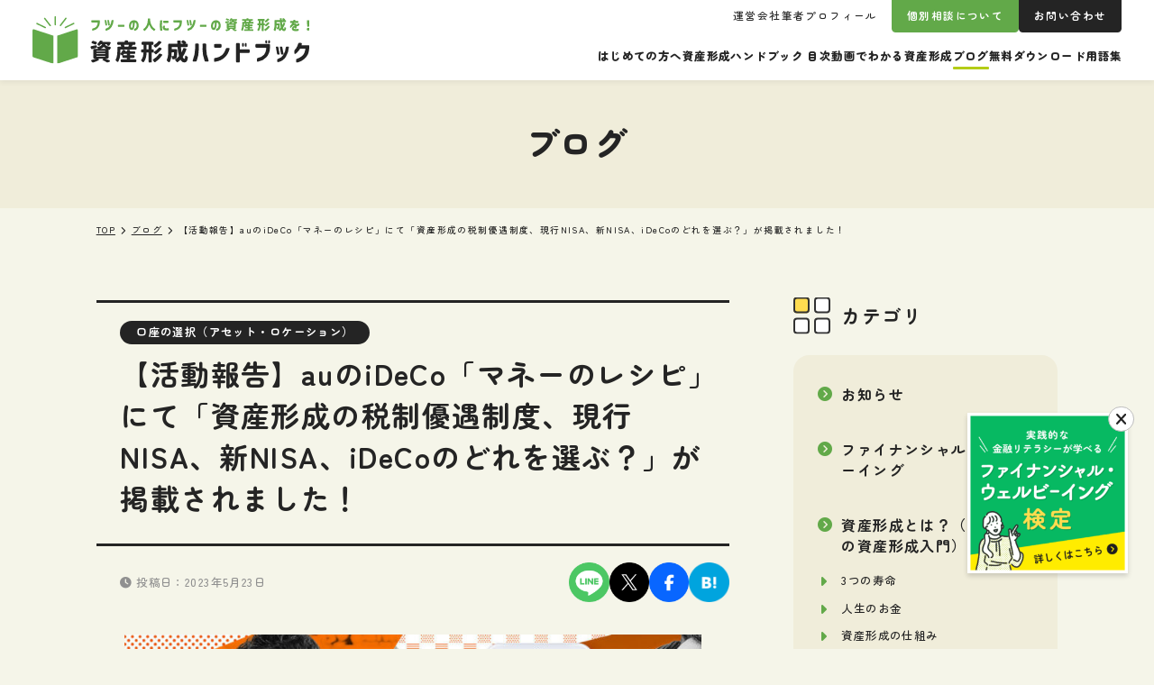

--- FILE ---
content_type: text/html; charset=UTF-8
request_url: https://shisankeisei.jp/20230523-au-am-money-recipe-new-nisa-ideco-comparison/
body_size: 24512
content:
<!DOCTYPE html>
<html dir="ltr" lang="ja" prefix="og: https://ogp.me/ns#">
  <head>
            <meta charset="UTF-8">
    <meta name="viewport" content="width=device-width, initial-scale=1">
    <meta content="IE=edge" http-equiv=X-UA-Compatible>
    <meta name="format-detection" content="telephone=no">
    <script>
    window.lazySizesConfig = window.lazySizesConfig || {};
    window.lazySizesConfig.customMedia = {
      'md': '(max-width: 959.9px)',
      'min-lg': '(min-width: 960px)',
    };
    </script>
        <script src="https://shisankeisei.jp/wp-content/themes/shisankeisei/dist/js/libs/lazysizes.min.js" async=""></script>
    <link rel="preconnect" href="https://fonts.googleapis.com">
    <link rel="preconnect" href="https://fonts.gstatic.com" crossorigin>
    <link href="https://fonts.googleapis.com/css2?family=Zen+Maru+Gothic:wght@500;700;900&display=swap" rel="stylesheet">
    <link href="https://use.fontawesome.com/releases/v6.2.0/css/all.css" rel="stylesheet">
    <title>【活動報告】auのiDeCo「マネーのレシピ」にて「資産形成の税制優遇制度、現行NISA、新NISA、iDeCoのどれを選ぶ？」が掲載されました！ - 資産形成ハンドブック</title>
<script type="text/javascript">
/* <![CDATA[ */
window.JetpackScriptData = {"site":{"icon":"https://i0.wp.com/shisankeisei.jp/wp-content/uploads/2024/06/cropped-fw_handbook_symbol.png?w=64\u0026ssl=1","title":"資産形成ハンドブック","host":"xserver","is_wpcom_platform":false}};
/* ]]> */
</script>

		<!-- All in One SEO 4.8.4.1 - aioseo.com -->
	<meta name="description" content="auのiDeCo「マネーのレシピ」にて、 資産形成の税制優遇制度、現行NISA、新NISA、iD" />
	<meta name="robots" content="max-image-preview:large" />
	<meta name="author" content="yokota"/>
	<meta name="msvalidate.01" content="E54807D66DB6FE09D0C2610A5B0F8BD5" />
	<link rel="canonical" href="https://shisankeisei.jp/20230523-au-am-money-recipe-new-nisa-ideco-comparison/" />
	<meta name="generator" content="All in One SEO (AIOSEO) 4.8.4.1" />
		<meta property="og:locale" content="ja_JP" />
		<meta property="og:site_name" content="資産形成ハンドブック - フツーの人にフツーの資産形成を！" />
		<meta property="og:type" content="article" />
		<meta property="og:title" content="【活動報告】auのiDeCo「マネーのレシピ」にて「資産形成の税制優遇制度、現行NISA、新NISA、iDeCoのどれを選ぶ？」が掲載されました！ - 資産形成ハンドブック" />
		<meta property="og:description" content="auのiDeCo「マネーのレシピ」にて、 資産形成の税制優遇制度、現行NISA、新NISA、iD" />
		<meta property="og:url" content="https://shisankeisei.jp/20230523-au-am-money-recipe-new-nisa-ideco-comparison/" />
		<meta property="og:image" content="https://shisankeisei.jp/wp-content/uploads/2018/12/mv_slider_01_pc.jpg" />
		<meta property="og:image:secure_url" content="https://shisankeisei.jp/wp-content/uploads/2018/12/mv_slider_01_pc.jpg" />
		<meta property="og:image:width" content="1366" />
		<meta property="og:image:height" content="580" />
		<meta property="article:published_time" content="2023-05-23T09:25:39+00:00" />
		<meta property="article:modified_time" content="2023-05-23T09:25:39+00:00" />
		<meta property="article:publisher" content="https://www.facebook.com/shisankeisei.jp/" />
		<meta name="twitter:card" content="summary_large_image" />
		<meta name="twitter:site" content="@ken1yokota" />
		<meta name="twitter:title" content="【活動報告】auのiDeCo「マネーのレシピ」にて「資産形成の税制優遇制度、現行NISA、新NISA、iDeCoのどれを選ぶ？」が掲載されました！ - 資産形成ハンドブック" />
		<meta name="twitter:description" content="auのiDeCo「マネーのレシピ」にて、 資産形成の税制優遇制度、現行NISA、新NISA、iD" />
		<meta name="twitter:creator" content="@ken1yokota" />
		<meta name="twitter:image" content="https://shisankeisei.jp/wp-content/uploads/2018/12/mv_slider_01_pc.jpg" />
		<script type="application/ld+json" class="aioseo-schema">
			{"@context":"https:\/\/schema.org","@graph":[{"@type":"BlogPosting","@id":"https:\/\/shisankeisei.jp\/20230523-au-am-money-recipe-new-nisa-ideco-comparison\/#blogposting","name":"\u3010\u6d3b\u52d5\u5831\u544a\u3011au\u306eiDeCo\u300c\u30de\u30cd\u30fc\u306e\u30ec\u30b7\u30d4\u300d\u306b\u3066\u300c\u8cc7\u7523\u5f62\u6210\u306e\u7a0e\u5236\u512a\u9047\u5236\u5ea6\u3001\u73fe\u884cNISA\u3001\u65b0NISA\u3001iDeCo\u306e\u3069\u308c\u3092\u9078\u3076\uff1f\u300d\u304c\u63b2\u8f09\u3055\u308c\u307e\u3057\u305f\uff01 - \u8cc7\u7523\u5f62\u6210\u30cf\u30f3\u30c9\u30d6\u30c3\u30af","headline":"\u3010\u6d3b\u52d5\u5831\u544a\u3011au\u306eiDeCo\u300c\u30de\u30cd\u30fc\u306e\u30ec\u30b7\u30d4\u300d\u306b\u3066\u300c\u8cc7\u7523\u5f62\u6210\u306e\u7a0e\u5236\u512a\u9047\u5236\u5ea6\u3001\u73fe\u884cNISA\u3001\u65b0NISA\u3001iDeCo\u306e\u3069\u308c\u3092\u9078\u3076\uff1f\u300d\u304c\u63b2\u8f09\u3055\u308c\u307e\u3057\u305f\uff01","author":{"@id":"https:\/\/shisankeisei.jp\/author\/yokota\/#author"},"publisher":{"@id":"https:\/\/shisankeisei.jp\/#organization"},"image":{"@type":"ImageObject","url":"https:\/\/shisankeisei.jp\/wp-content\/uploads\/2018\/12\/mv_slider_01_pc.jpg","width":1366,"height":580,"caption":"au-ideco-kddi"},"datePublished":"2023-05-23T18:25:39+09:00","dateModified":"2023-05-23T18:25:39+09:00","inLanguage":"ja","mainEntityOfPage":{"@id":"https:\/\/shisankeisei.jp\/20230523-au-am-money-recipe-new-nisa-ideco-comparison\/#webpage"},"isPartOf":{"@id":"https:\/\/shisankeisei.jp\/20230523-au-am-money-recipe-new-nisa-ideco-comparison\/#webpage"},"articleSection":"\u53e3\u5ea7\u306e\u9078\u629e\uff08\u30a2\u30bb\u30c3\u30c8\u30fb\u30ed\u30b1\u30fc\u30b7\u30e7\u30f3\uff09, iDeCo, NISA, \u3064\u307f\u305f\u3066NISA"},{"@type":"BreadcrumbList","@id":"https:\/\/shisankeisei.jp\/20230523-au-am-money-recipe-new-nisa-ideco-comparison\/#breadcrumblist","itemListElement":[{"@type":"ListItem","@id":"https:\/\/shisankeisei.jp#listItem","position":1,"name":"\u5bb6","item":"https:\/\/shisankeisei.jp","nextItem":{"@type":"ListItem","@id":"https:\/\/shisankeisei.jp\/category\/investment-for-building-wealth\/#listItem","name":"\u8cc7\u7523\u5f62\u6210\u3068\u3057\u3066\u306e\u6295\u8cc7"}},{"@type":"ListItem","@id":"https:\/\/shisankeisei.jp\/category\/investment-for-building-wealth\/#listItem","position":2,"name":"\u8cc7\u7523\u5f62\u6210\u3068\u3057\u3066\u306e\u6295\u8cc7","item":"https:\/\/shisankeisei.jp\/category\/investment-for-building-wealth\/","nextItem":{"@type":"ListItem","@id":"https:\/\/shisankeisei.jp\/category\/investment-for-building-wealth\/asset-location\/#listItem","name":"\u53e3\u5ea7\u306e\u9078\u629e\uff08\u30a2\u30bb\u30c3\u30c8\u30fb\u30ed\u30b1\u30fc\u30b7\u30e7\u30f3\uff09"},"previousItem":{"@type":"ListItem","@id":"https:\/\/shisankeisei.jp#listItem","name":"\u5bb6"}},{"@type":"ListItem","@id":"https:\/\/shisankeisei.jp\/category\/investment-for-building-wealth\/asset-location\/#listItem","position":3,"name":"\u53e3\u5ea7\u306e\u9078\u629e\uff08\u30a2\u30bb\u30c3\u30c8\u30fb\u30ed\u30b1\u30fc\u30b7\u30e7\u30f3\uff09","item":"https:\/\/shisankeisei.jp\/category\/investment-for-building-wealth\/asset-location\/","nextItem":{"@type":"ListItem","@id":"https:\/\/shisankeisei.jp\/20230523-au-am-money-recipe-new-nisa-ideco-comparison\/#listItem","name":"\u3010\u6d3b\u52d5\u5831\u544a\u3011au\u306eiDeCo\u300c\u30de\u30cd\u30fc\u306e\u30ec\u30b7\u30d4\u300d\u306b\u3066\u300c\u8cc7\u7523\u5f62\u6210\u306e\u7a0e\u5236\u512a\u9047\u5236\u5ea6\u3001\u73fe\u884cNISA\u3001\u65b0NISA\u3001iDeCo\u306e\u3069\u308c\u3092\u9078\u3076\uff1f\u300d\u304c\u63b2\u8f09\u3055\u308c\u307e\u3057\u305f\uff01"},"previousItem":{"@type":"ListItem","@id":"https:\/\/shisankeisei.jp\/category\/investment-for-building-wealth\/#listItem","name":"\u8cc7\u7523\u5f62\u6210\u3068\u3057\u3066\u306e\u6295\u8cc7"}},{"@type":"ListItem","@id":"https:\/\/shisankeisei.jp\/20230523-au-am-money-recipe-new-nisa-ideco-comparison\/#listItem","position":4,"name":"\u3010\u6d3b\u52d5\u5831\u544a\u3011au\u306eiDeCo\u300c\u30de\u30cd\u30fc\u306e\u30ec\u30b7\u30d4\u300d\u306b\u3066\u300c\u8cc7\u7523\u5f62\u6210\u306e\u7a0e\u5236\u512a\u9047\u5236\u5ea6\u3001\u73fe\u884cNISA\u3001\u65b0NISA\u3001iDeCo\u306e\u3069\u308c\u3092\u9078\u3076\uff1f\u300d\u304c\u63b2\u8f09\u3055\u308c\u307e\u3057\u305f\uff01","previousItem":{"@type":"ListItem","@id":"https:\/\/shisankeisei.jp\/category\/investment-for-building-wealth\/asset-location\/#listItem","name":"\u53e3\u5ea7\u306e\u9078\u629e\uff08\u30a2\u30bb\u30c3\u30c8\u30fb\u30ed\u30b1\u30fc\u30b7\u30e7\u30f3\uff09"}}]},{"@type":"Organization","@id":"https:\/\/shisankeisei.jp\/#organization","name":"\u8cc7\u7523\u5f62\u6210\u30cf\u30f3\u30c9\u30d6\u30c3\u30af","description":"\u30d5\u30c4\u30fc\u306e\u4eba\u306b\u30d5\u30c4\u30fc\u306e\u8cc7\u7523\u5f62\u6210\u3092\uff01","url":"https:\/\/shisankeisei.jp\/","sameAs":["https:\/\/www.facebook.com\/shisankeisei.jp\/","https:\/\/twitter.com\/ken1yokota"]},{"@type":"Person","@id":"https:\/\/shisankeisei.jp\/author\/yokota\/#author","url":"https:\/\/shisankeisei.jp\/author\/yokota\/","name":"yokota","image":{"@type":"ImageObject","@id":"https:\/\/shisankeisei.jp\/20230523-au-am-money-recipe-new-nisa-ideco-comparison\/#authorImage","url":"https:\/\/secure.gravatar.com\/avatar\/981a17edd1597a10bdc5b64dbbf0dcbf14caa35c5f603d0c145b630fa9cc0726?s=96&d=mm&r=g","width":96,"height":96,"caption":"yokota"}},{"@type":"WebPage","@id":"https:\/\/shisankeisei.jp\/20230523-au-am-money-recipe-new-nisa-ideco-comparison\/#webpage","url":"https:\/\/shisankeisei.jp\/20230523-au-am-money-recipe-new-nisa-ideco-comparison\/","name":"\u3010\u6d3b\u52d5\u5831\u544a\u3011au\u306eiDeCo\u300c\u30de\u30cd\u30fc\u306e\u30ec\u30b7\u30d4\u300d\u306b\u3066\u300c\u8cc7\u7523\u5f62\u6210\u306e\u7a0e\u5236\u512a\u9047\u5236\u5ea6\u3001\u73fe\u884cNISA\u3001\u65b0NISA\u3001iDeCo\u306e\u3069\u308c\u3092\u9078\u3076\uff1f\u300d\u304c\u63b2\u8f09\u3055\u308c\u307e\u3057\u305f\uff01 - \u8cc7\u7523\u5f62\u6210\u30cf\u30f3\u30c9\u30d6\u30c3\u30af","description":"au\u306eiDeCo\u300c\u30de\u30cd\u30fc\u306e\u30ec\u30b7\u30d4\u300d\u306b\u3066\u3001 \u8cc7\u7523\u5f62\u6210\u306e\u7a0e\u5236\u512a\u9047\u5236\u5ea6\u3001\u73fe\u884cNISA\u3001\u65b0NISA\u3001iD","inLanguage":"ja","isPartOf":{"@id":"https:\/\/shisankeisei.jp\/#website"},"breadcrumb":{"@id":"https:\/\/shisankeisei.jp\/20230523-au-am-money-recipe-new-nisa-ideco-comparison\/#breadcrumblist"},"author":{"@id":"https:\/\/shisankeisei.jp\/author\/yokota\/#author"},"creator":{"@id":"https:\/\/shisankeisei.jp\/author\/yokota\/#author"},"image":{"@type":"ImageObject","url":"https:\/\/shisankeisei.jp\/wp-content\/uploads\/2018\/12\/mv_slider_01_pc.jpg","@id":"https:\/\/shisankeisei.jp\/20230523-au-am-money-recipe-new-nisa-ideco-comparison\/#mainImage","width":1366,"height":580,"caption":"au-ideco-kddi"},"primaryImageOfPage":{"@id":"https:\/\/shisankeisei.jp\/20230523-au-am-money-recipe-new-nisa-ideco-comparison\/#mainImage"},"datePublished":"2023-05-23T18:25:39+09:00","dateModified":"2023-05-23T18:25:39+09:00"},{"@type":"WebSite","@id":"https:\/\/shisankeisei.jp\/#website","url":"https:\/\/shisankeisei.jp\/","name":"\u8cc7\u7523\u5f62\u6210\u30cf\u30f3\u30c9\u30d6\u30c3\u30af","description":"\u30d5\u30c4\u30fc\u306e\u4eba\u306b\u30d5\u30c4\u30fc\u306e\u8cc7\u7523\u5f62\u6210\u3092\uff01","inLanguage":"ja","publisher":{"@id":"https:\/\/shisankeisei.jp\/#organization"}}]}
		</script>
		<!-- All in One SEO -->

<link rel='dns-prefetch' href='//www.googletagmanager.com' />
<link rel="alternate" title="oEmbed (JSON)" type="application/json+oembed" href="https://shisankeisei.jp/wp-json/oembed/1.0/embed?url=https%3A%2F%2Fshisankeisei.jp%2F20230523-au-am-money-recipe-new-nisa-ideco-comparison%2F" />
<link rel="alternate" title="oEmbed (XML)" type="text/xml+oembed" href="https://shisankeisei.jp/wp-json/oembed/1.0/embed?url=https%3A%2F%2Fshisankeisei.jp%2F20230523-au-am-money-recipe-new-nisa-ideco-comparison%2F&#038;format=xml" />
<style id='wp-img-auto-sizes-contain-inline-css' type='text/css'>
img:is([sizes=auto i],[sizes^="auto," i]){contain-intrinsic-size:3000px 1500px}
/*# sourceURL=wp-img-auto-sizes-contain-inline-css */
</style>
<style id='wp-emoji-styles-inline-css' type='text/css'>

	img.wp-smiley, img.emoji {
		display: inline !important;
		border: none !important;
		box-shadow: none !important;
		height: 1em !important;
		width: 1em !important;
		margin: 0 0.07em !important;
		vertical-align: -0.1em !important;
		background: none !important;
		padding: 0 !important;
	}
/*# sourceURL=wp-emoji-styles-inline-css */
</style>
<link rel='stylesheet' id='wp-block-library-css' href='https://shisankeisei.jp/wp-includes/css/dist/block-library/style.min.css?ver=6.9' type='text/css' media='all' />
<style id='global-styles-inline-css' type='text/css'>
:root{--wp--preset--aspect-ratio--square: 1;--wp--preset--aspect-ratio--4-3: 4/3;--wp--preset--aspect-ratio--3-4: 3/4;--wp--preset--aspect-ratio--3-2: 3/2;--wp--preset--aspect-ratio--2-3: 2/3;--wp--preset--aspect-ratio--16-9: 16/9;--wp--preset--aspect-ratio--9-16: 9/16;--wp--preset--color--black: #000000;--wp--preset--color--cyan-bluish-gray: #abb8c3;--wp--preset--color--white: #ffffff;--wp--preset--color--pale-pink: #f78da7;--wp--preset--color--vivid-red: #cf2e2e;--wp--preset--color--luminous-vivid-orange: #ff6900;--wp--preset--color--luminous-vivid-amber: #fcb900;--wp--preset--color--light-green-cyan: #7bdcb5;--wp--preset--color--vivid-green-cyan: #00d084;--wp--preset--color--pale-cyan-blue: #8ed1fc;--wp--preset--color--vivid-cyan-blue: #0693e3;--wp--preset--color--vivid-purple: #9b51e0;--wp--preset--color--green: #62A949;--wp--preset--color--yellow: #FFEB00;--wp--preset--color--orange: #FFB783;--wp--preset--color--pink: #FFACAC;--wp--preset--color--blue: #0096DC;--wp--preset--color--green-1: #62A949;--wp--preset--color--green-2: #B4CC16;--wp--preset--gradient--vivid-cyan-blue-to-vivid-purple: linear-gradient(135deg,rgb(6,147,227) 0%,rgb(155,81,224) 100%);--wp--preset--gradient--light-green-cyan-to-vivid-green-cyan: linear-gradient(135deg,rgb(122,220,180) 0%,rgb(0,208,130) 100%);--wp--preset--gradient--luminous-vivid-amber-to-luminous-vivid-orange: linear-gradient(135deg,rgb(252,185,0) 0%,rgb(255,105,0) 100%);--wp--preset--gradient--luminous-vivid-orange-to-vivid-red: linear-gradient(135deg,rgb(255,105,0) 0%,rgb(207,46,46) 100%);--wp--preset--gradient--very-light-gray-to-cyan-bluish-gray: linear-gradient(135deg,rgb(238,238,238) 0%,rgb(169,184,195) 100%);--wp--preset--gradient--cool-to-warm-spectrum: linear-gradient(135deg,rgb(74,234,220) 0%,rgb(151,120,209) 20%,rgb(207,42,186) 40%,rgb(238,44,130) 60%,rgb(251,105,98) 80%,rgb(254,248,76) 100%);--wp--preset--gradient--blush-light-purple: linear-gradient(135deg,rgb(255,206,236) 0%,rgb(152,150,240) 100%);--wp--preset--gradient--blush-bordeaux: linear-gradient(135deg,rgb(254,205,165) 0%,rgb(254,45,45) 50%,rgb(107,0,62) 100%);--wp--preset--gradient--luminous-dusk: linear-gradient(135deg,rgb(255,203,112) 0%,rgb(199,81,192) 50%,rgb(65,88,208) 100%);--wp--preset--gradient--pale-ocean: linear-gradient(135deg,rgb(255,245,203) 0%,rgb(182,227,212) 50%,rgb(51,167,181) 100%);--wp--preset--gradient--electric-grass: linear-gradient(135deg,rgb(202,248,128) 0%,rgb(113,206,126) 100%);--wp--preset--gradient--midnight: linear-gradient(135deg,rgb(2,3,129) 0%,rgb(40,116,252) 100%);--wp--preset--font-size--small: 13px;--wp--preset--font-size--medium: 20px;--wp--preset--font-size--large: 36px;--wp--preset--font-size--x-large: 42px;--wp--preset--font-size--text-s: 1.4rem;--wp--preset--font-size--text-regular: 1.6rem;--wp--preset--font-size--text-large: 2rem;--wp--preset--font-size--text-em: 2.4rem;--wp--preset--spacing--20: 0.44rem;--wp--preset--spacing--30: 0.67rem;--wp--preset--spacing--40: 1rem;--wp--preset--spacing--50: 1.5rem;--wp--preset--spacing--60: 2.25rem;--wp--preset--spacing--70: 3.38rem;--wp--preset--spacing--80: 5.06rem;--wp--preset--shadow--natural: 6px 6px 9px rgba(0, 0, 0, 0.2);--wp--preset--shadow--deep: 12px 12px 50px rgba(0, 0, 0, 0.4);--wp--preset--shadow--sharp: 6px 6px 0px rgba(0, 0, 0, 0.2);--wp--preset--shadow--outlined: 6px 6px 0px -3px rgb(255, 255, 255), 6px 6px rgb(0, 0, 0);--wp--preset--shadow--crisp: 6px 6px 0px rgb(0, 0, 0);}:where(body) { margin: 0; }.wp-site-blocks > .alignleft { float: left; margin-right: 2em; }.wp-site-blocks > .alignright { float: right; margin-left: 2em; }.wp-site-blocks > .aligncenter { justify-content: center; margin-left: auto; margin-right: auto; }:where(.is-layout-flex){gap: 0.5em;}:where(.is-layout-grid){gap: 0.5em;}.is-layout-flow > .alignleft{float: left;margin-inline-start: 0;margin-inline-end: 2em;}.is-layout-flow > .alignright{float: right;margin-inline-start: 2em;margin-inline-end: 0;}.is-layout-flow > .aligncenter{margin-left: auto !important;margin-right: auto !important;}.is-layout-constrained > .alignleft{float: left;margin-inline-start: 0;margin-inline-end: 2em;}.is-layout-constrained > .alignright{float: right;margin-inline-start: 2em;margin-inline-end: 0;}.is-layout-constrained > .aligncenter{margin-left: auto !important;margin-right: auto !important;}.is-layout-constrained > :where(:not(.alignleft):not(.alignright):not(.alignfull)){margin-left: auto !important;margin-right: auto !important;}body .is-layout-flex{display: flex;}.is-layout-flex{flex-wrap: wrap;align-items: center;}.is-layout-flex > :is(*, div){margin: 0;}body .is-layout-grid{display: grid;}.is-layout-grid > :is(*, div){margin: 0;}body{padding-top: 0px;padding-right: 0px;padding-bottom: 0px;padding-left: 0px;}a:where(:not(.wp-element-button)){text-decoration: underline;}:root :where(.wp-element-button, .wp-block-button__link){background-color: #32373c;border-width: 0;color: #fff;font-family: inherit;font-size: inherit;font-style: inherit;font-weight: inherit;letter-spacing: inherit;line-height: inherit;padding-top: calc(0.667em + 2px);padding-right: calc(1.333em + 2px);padding-bottom: calc(0.667em + 2px);padding-left: calc(1.333em + 2px);text-decoration: none;text-transform: inherit;}.has-black-color{color: var(--wp--preset--color--black) !important;}.has-cyan-bluish-gray-color{color: var(--wp--preset--color--cyan-bluish-gray) !important;}.has-white-color{color: var(--wp--preset--color--white) !important;}.has-pale-pink-color{color: var(--wp--preset--color--pale-pink) !important;}.has-vivid-red-color{color: var(--wp--preset--color--vivid-red) !important;}.has-luminous-vivid-orange-color{color: var(--wp--preset--color--luminous-vivid-orange) !important;}.has-luminous-vivid-amber-color{color: var(--wp--preset--color--luminous-vivid-amber) !important;}.has-light-green-cyan-color{color: var(--wp--preset--color--light-green-cyan) !important;}.has-vivid-green-cyan-color{color: var(--wp--preset--color--vivid-green-cyan) !important;}.has-pale-cyan-blue-color{color: var(--wp--preset--color--pale-cyan-blue) !important;}.has-vivid-cyan-blue-color{color: var(--wp--preset--color--vivid-cyan-blue) !important;}.has-vivid-purple-color{color: var(--wp--preset--color--vivid-purple) !important;}.has-green-color{color: var(--wp--preset--color--green) !important;}.has-yellow-color{color: var(--wp--preset--color--yellow) !important;}.has-orange-color{color: var(--wp--preset--color--orange) !important;}.has-pink-color{color: var(--wp--preset--color--pink) !important;}.has-blue-color{color: var(--wp--preset--color--blue) !important;}.has-green-1-color{color: var(--wp--preset--color--green-1) !important;}.has-green-2-color{color: var(--wp--preset--color--green-2) !important;}.has-black-background-color{background-color: var(--wp--preset--color--black) !important;}.has-cyan-bluish-gray-background-color{background-color: var(--wp--preset--color--cyan-bluish-gray) !important;}.has-white-background-color{background-color: var(--wp--preset--color--white) !important;}.has-pale-pink-background-color{background-color: var(--wp--preset--color--pale-pink) !important;}.has-vivid-red-background-color{background-color: var(--wp--preset--color--vivid-red) !important;}.has-luminous-vivid-orange-background-color{background-color: var(--wp--preset--color--luminous-vivid-orange) !important;}.has-luminous-vivid-amber-background-color{background-color: var(--wp--preset--color--luminous-vivid-amber) !important;}.has-light-green-cyan-background-color{background-color: var(--wp--preset--color--light-green-cyan) !important;}.has-vivid-green-cyan-background-color{background-color: var(--wp--preset--color--vivid-green-cyan) !important;}.has-pale-cyan-blue-background-color{background-color: var(--wp--preset--color--pale-cyan-blue) !important;}.has-vivid-cyan-blue-background-color{background-color: var(--wp--preset--color--vivid-cyan-blue) !important;}.has-vivid-purple-background-color{background-color: var(--wp--preset--color--vivid-purple) !important;}.has-green-background-color{background-color: var(--wp--preset--color--green) !important;}.has-yellow-background-color{background-color: var(--wp--preset--color--yellow) !important;}.has-orange-background-color{background-color: var(--wp--preset--color--orange) !important;}.has-pink-background-color{background-color: var(--wp--preset--color--pink) !important;}.has-blue-background-color{background-color: var(--wp--preset--color--blue) !important;}.has-green-1-background-color{background-color: var(--wp--preset--color--green-1) !important;}.has-green-2-background-color{background-color: var(--wp--preset--color--green-2) !important;}.has-black-border-color{border-color: var(--wp--preset--color--black) !important;}.has-cyan-bluish-gray-border-color{border-color: var(--wp--preset--color--cyan-bluish-gray) !important;}.has-white-border-color{border-color: var(--wp--preset--color--white) !important;}.has-pale-pink-border-color{border-color: var(--wp--preset--color--pale-pink) !important;}.has-vivid-red-border-color{border-color: var(--wp--preset--color--vivid-red) !important;}.has-luminous-vivid-orange-border-color{border-color: var(--wp--preset--color--luminous-vivid-orange) !important;}.has-luminous-vivid-amber-border-color{border-color: var(--wp--preset--color--luminous-vivid-amber) !important;}.has-light-green-cyan-border-color{border-color: var(--wp--preset--color--light-green-cyan) !important;}.has-vivid-green-cyan-border-color{border-color: var(--wp--preset--color--vivid-green-cyan) !important;}.has-pale-cyan-blue-border-color{border-color: var(--wp--preset--color--pale-cyan-blue) !important;}.has-vivid-cyan-blue-border-color{border-color: var(--wp--preset--color--vivid-cyan-blue) !important;}.has-vivid-purple-border-color{border-color: var(--wp--preset--color--vivid-purple) !important;}.has-green-border-color{border-color: var(--wp--preset--color--green) !important;}.has-yellow-border-color{border-color: var(--wp--preset--color--yellow) !important;}.has-orange-border-color{border-color: var(--wp--preset--color--orange) !important;}.has-pink-border-color{border-color: var(--wp--preset--color--pink) !important;}.has-blue-border-color{border-color: var(--wp--preset--color--blue) !important;}.has-green-1-border-color{border-color: var(--wp--preset--color--green-1) !important;}.has-green-2-border-color{border-color: var(--wp--preset--color--green-2) !important;}.has-vivid-cyan-blue-to-vivid-purple-gradient-background{background: var(--wp--preset--gradient--vivid-cyan-blue-to-vivid-purple) !important;}.has-light-green-cyan-to-vivid-green-cyan-gradient-background{background: var(--wp--preset--gradient--light-green-cyan-to-vivid-green-cyan) !important;}.has-luminous-vivid-amber-to-luminous-vivid-orange-gradient-background{background: var(--wp--preset--gradient--luminous-vivid-amber-to-luminous-vivid-orange) !important;}.has-luminous-vivid-orange-to-vivid-red-gradient-background{background: var(--wp--preset--gradient--luminous-vivid-orange-to-vivid-red) !important;}.has-very-light-gray-to-cyan-bluish-gray-gradient-background{background: var(--wp--preset--gradient--very-light-gray-to-cyan-bluish-gray) !important;}.has-cool-to-warm-spectrum-gradient-background{background: var(--wp--preset--gradient--cool-to-warm-spectrum) !important;}.has-blush-light-purple-gradient-background{background: var(--wp--preset--gradient--blush-light-purple) !important;}.has-blush-bordeaux-gradient-background{background: var(--wp--preset--gradient--blush-bordeaux) !important;}.has-luminous-dusk-gradient-background{background: var(--wp--preset--gradient--luminous-dusk) !important;}.has-pale-ocean-gradient-background{background: var(--wp--preset--gradient--pale-ocean) !important;}.has-electric-grass-gradient-background{background: var(--wp--preset--gradient--electric-grass) !important;}.has-midnight-gradient-background{background: var(--wp--preset--gradient--midnight) !important;}.has-small-font-size{font-size: var(--wp--preset--font-size--small) !important;}.has-medium-font-size{font-size: var(--wp--preset--font-size--medium) !important;}.has-large-font-size{font-size: var(--wp--preset--font-size--large) !important;}.has-x-large-font-size{font-size: var(--wp--preset--font-size--x-large) !important;}.has-text-s-font-size{font-size: var(--wp--preset--font-size--text-s) !important;}.has-text-regular-font-size{font-size: var(--wp--preset--font-size--text-regular) !important;}.has-text-large-font-size{font-size: var(--wp--preset--font-size--text-large) !important;}.has-text-em-font-size{font-size: var(--wp--preset--font-size--text-em) !important;}
/*# sourceURL=global-styles-inline-css */
</style>

<link rel='stylesheet' id='contact-form-7-css' href='https://shisankeisei.jp/wp-content/plugins/contact-form-7/includes/css/styles.css?ver=6.1' type='text/css' media='all' />
<link rel='stylesheet' id='wpdm-fonticon-css' href='https://shisankeisei.jp/wp-content/plugins/download-manager/assets/wpdm-iconfont/css/wpdm-icons.css?ver=6.9' type='text/css' media='all' />
<link rel='stylesheet' id='wpdm-front-css' href='https://shisankeisei.jp/wp-content/plugins/download-manager/assets/css/front.min.css?ver=6.9' type='text/css' media='all' />
<link rel='stylesheet' id='spam-protect-for-contact-form7-css' href='https://shisankeisei.jp/wp-content/plugins/wp-contact-form-7-spam-blocker/frontend/css/spam-protect-for-contact-form7.css?ver=1.0.0' type='text/css' media='all' />
<style id='akismet-widget-style-inline-css' type='text/css'>

			.a-stats {
				--akismet-color-mid-green: #357b49;
				--akismet-color-white: #fff;
				--akismet-color-light-grey: #f6f7f7;

				max-width: 350px;
				width: auto;
			}

			.a-stats * {
				all: unset;
				box-sizing: border-box;
			}

			.a-stats strong {
				font-weight: 600;
			}

			.a-stats a.a-stats__link,
			.a-stats a.a-stats__link:visited,
			.a-stats a.a-stats__link:active {
				background: var(--akismet-color-mid-green);
				border: none;
				box-shadow: none;
				border-radius: 8px;
				color: var(--akismet-color-white);
				cursor: pointer;
				display: block;
				font-family: -apple-system, BlinkMacSystemFont, 'Segoe UI', 'Roboto', 'Oxygen-Sans', 'Ubuntu', 'Cantarell', 'Helvetica Neue', sans-serif;
				font-weight: 500;
				padding: 12px;
				text-align: center;
				text-decoration: none;
				transition: all 0.2s ease;
			}

			/* Extra specificity to deal with TwentyTwentyOne focus style */
			.widget .a-stats a.a-stats__link:focus {
				background: var(--akismet-color-mid-green);
				color: var(--akismet-color-white);
				text-decoration: none;
			}

			.a-stats a.a-stats__link:hover {
				filter: brightness(110%);
				box-shadow: 0 4px 12px rgba(0, 0, 0, 0.06), 0 0 2px rgba(0, 0, 0, 0.16);
			}

			.a-stats .count {
				color: var(--akismet-color-white);
				display: block;
				font-size: 1.5em;
				line-height: 1.4;
				padding: 0 13px;
				white-space: nowrap;
			}
		
/*# sourceURL=akismet-widget-style-inline-css */
</style>
<link rel='stylesheet' id='tablepress-default-css' href='https://shisankeisei.jp/wp-content/plugins/tablepress/css/build/default.css?ver=3.1.3' type='text/css' media='all' />
<link rel='stylesheet' id='cf7cf-style-css' href='https://shisankeisei.jp/wp-content/plugins/cf7-conditional-fields/style.css?ver=2.6' type='text/css' media='all' />
<link rel='stylesheet' id='main-stylesheet-css' href='https://shisankeisei.jp/wp-content/themes/shisankeisei/dist/css/style.css?20250815' type='text/css' media='all' />
<script type="text/javascript" src="//ajax.googleapis.com/ajax/libs/jquery/3.7.1/jquery.min.js" id="jquery-js"></script>
<script type="text/javascript" src="https://shisankeisei.jp/wp-content/plugins/download-manager/assets/js/wpdm.min.js?ver=6.9" id="wpdm-frontend-js-js"></script>
<script type="text/javascript" id="wpdm-frontjs-js-extra">
/* <![CDATA[ */
var wpdm_url = {"home":"https://shisankeisei.jp/","site":"https://shisankeisei.jp/","ajax":"https://shisankeisei.jp/wp-admin/admin-ajax.php"};
var wpdm_js = {"spinner":"\u003Ci class=\"wpdm-icon wpdm-sun wpdm-spin\"\u003E\u003C/i\u003E","client_id":"18b5843e527a02033715d51212367621"};
var wpdm_strings = {"pass_var":"\u30d1\u30b9\u30ef\u30fc\u30c9\u78ba\u8a8d\u5b8c\u4e86 !","pass_var_q":"\u30c0\u30a6\u30f3\u30ed\u30fc\u30c9\u3092\u958b\u59cb\u3059\u308b\u306b\u306f\u3001\u6b21\u306e\u30dc\u30bf\u30f3\u3092\u30af\u30ea\u30c3\u30af\u3057\u3066\u304f\u3060\u3055\u3044\u3002","start_dl":"\u30c0\u30a6\u30f3\u30ed\u30fc\u30c9\u958b\u59cb"};
//# sourceURL=wpdm-frontjs-js-extra
/* ]]> */
</script>
<script type="text/javascript" src="https://shisankeisei.jp/wp-content/plugins/download-manager/assets/js/front.min.js?ver=3.3.19" id="wpdm-frontjs-js"></script>
<script type="text/javascript" src="https://shisankeisei.jp/wp-content/plugins/wp-contact-form-7-spam-blocker/frontend/js/spam-protect-for-contact-form7.js?ver=1.0.0" id="spam-protect-for-contact-form7-js"></script>

<!-- Site Kit によって追加された Google タグ（gtag.js）スニペット -->
<!-- Google アナリティクス スニペット (Site Kit が追加) -->
<script type="text/javascript" src="https://www.googletagmanager.com/gtag/js?id=GT-TB7GHXP" id="google_gtagjs-js" async></script>
<script type="text/javascript" id="google_gtagjs-js-after">
/* <![CDATA[ */
window.dataLayer = window.dataLayer || [];function gtag(){dataLayer.push(arguments);}
gtag("set","linker",{"domains":["shisankeisei.jp"]});
gtag("js", new Date());
gtag("set", "developer_id.dZTNiMT", true);
gtag("config", "GT-TB7GHXP", {"googlesitekit_post_date":"20230523","googlesitekit_post_author":"yokota"});
 window._googlesitekit = window._googlesitekit || {}; window._googlesitekit.throttledEvents = []; window._googlesitekit.gtagEvent = (name, data) => { var key = JSON.stringify( { name, data } ); if ( !! window._googlesitekit.throttledEvents[ key ] ) { return; } window._googlesitekit.throttledEvents[ key ] = true; setTimeout( () => { delete window._googlesitekit.throttledEvents[ key ]; }, 5 ); gtag( "event", name, { ...data, event_source: "site-kit" } ); }; 
//# sourceURL=google_gtagjs-js-after
/* ]]> */
</script>
<link rel="https://api.w.org/" href="https://shisankeisei.jp/wp-json/" /><link rel="alternate" title="JSON" type="application/json" href="https://shisankeisei.jp/wp-json/wp/v2/posts/7762" /><meta name="generator" content="Site Kit by Google 1.170.0" />	<style>img#wpstats{display:none}</style>
		
<!-- Google タグ マネージャー スニペット (Site Kit が追加) -->
<script type="text/javascript">
/* <![CDATA[ */

			( function( w, d, s, l, i ) {
				w[l] = w[l] || [];
				w[l].push( {'gtm.start': new Date().getTime(), event: 'gtm.js'} );
				var f = d.getElementsByTagName( s )[0],
					j = d.createElement( s ), dl = l != 'dataLayer' ? '&l=' + l : '';
				j.async = true;
				j.src = 'https://www.googletagmanager.com/gtm.js?id=' + i + dl;
				f.parentNode.insertBefore( j, f );
			} )( window, document, 'script', 'dataLayer', 'GTM-N7Q83PZV' );
			
/* ]]> */
</script>

<!-- (ここまで) Google タグ マネージャー スニペット (Site Kit が追加) -->
<link rel="icon" href="https://shisankeisei.jp/wp-content/uploads/2024/06/cropped-fw_handbook_symbol-32x32.png" sizes="32x32" />
<link rel="icon" href="https://shisankeisei.jp/wp-content/uploads/2024/06/cropped-fw_handbook_symbol-192x192.png" sizes="192x192" />
<link rel="apple-touch-icon" href="https://shisankeisei.jp/wp-content/uploads/2024/06/cropped-fw_handbook_symbol-180x180.png" />
<meta name="msapplication-TileImage" content="https://shisankeisei.jp/wp-content/uploads/2024/06/cropped-fw_handbook_symbol-270x270.png" />
<meta name="generator" content="WordPress Download Manager 3.3.19" />
                <style>
        /* WPDM Link Template Styles */        </style>
                <style>

            :root {
                --color-primary: #4a8eff;
                --color-primary-rgb: 74, 142, 255;
                --color-primary-hover: #5998ff;
                --color-primary-active: #3281ff;
                --color-secondary: #6c757d;
                --color-secondary-rgb: 108, 117, 125;
                --color-secondary-hover: #6c757d;
                --color-secondary-active: #6c757d;
                --color-success: #018e11;
                --color-success-rgb: 1, 142, 17;
                --color-success-hover: #0aad01;
                --color-success-active: #0c8c01;
                --color-info: #2CA8FF;
                --color-info-rgb: 44, 168, 255;
                --color-info-hover: #2CA8FF;
                --color-info-active: #2CA8FF;
                --color-warning: #FFB236;
                --color-warning-rgb: 255, 178, 54;
                --color-warning-hover: #FFB236;
                --color-warning-active: #FFB236;
                --color-danger: #ff5062;
                --color-danger-rgb: 255, 80, 98;
                --color-danger-hover: #ff5062;
                --color-danger-active: #ff5062;
                --color-green: #30b570;
                --color-blue: #0073ff;
                --color-purple: #8557D3;
                --color-red: #ff5062;
                --color-muted: rgba(69, 89, 122, 0.6);
                --wpdm-font: "Sen", -apple-system, BlinkMacSystemFont, "Segoe UI", Roboto, Helvetica, Arial, sans-serif, "Apple Color Emoji", "Segoe UI Emoji", "Segoe UI Symbol";
            }

            .wpdm-download-link.btn.btn-primary {
                border-radius: 4px;
            }


        </style>
          </head>
  <body class="blog">
    <a class="-sr-only" href="#content">本文へ移動</a>
    <!-- [ HEADER-AREA ] -->
    <header id="masthead" class="l-header">
      <div class="l-header__innr">

        <div class="l-header__logo">
                    <p class="l-header__logo-title">
          <a class="l-header__logo-link" href="https://shisankeisei.jp/" rel="home" data-wpel-link="internal">
            <img class="l-header__logo-img" src="https://shisankeisei.jp/wp-content/themes/shisankeisei/dist/img/g-logo.svg" fetchpriority="high" decoding="async" alt="資産形成ハンドブック">
          </a>
          </p>
        </div><!-- .header__logo -->
        <div class="l-header__toggle">
          <button id="menu-toggle" class="mod-humberger" aria-controls="gNav" aria-expanded="false" aria-label="メニューを開く">
            <span class="mod-humberger__bar"></span>
            <span class="mod-humberger__bar"></span>
            <span class="mod-humberger__bar"></span>
          </button>
        </div>
        <div class="l-header__nav">
          <nav id="gNav" class="mod-gnav" aria-label="Top Menu">
            <div class="mod-gnav__innr">
              <div class="mod-gnav__search">
                <div class="mod-t-search">
                  <form action="https://shisankeisei.jp/" method="GET" class="mod-t-search__form -no-mb">
                    <input type="text" name="s" class="mod-t-search__input" placeholder="キーワード検索" value="">
                    <input type="hidden" name="post_type" value="post,handbook">
                    <button type="submit" class="mod-t-search__button" aria-label="検索する"><i class="fa-solid fa-magnifying-glass"></i></button>
                  </form>
                </div>
              </div>
              <div class="mod-gnav__main">
              <nav class="menu-global-menu-container"><ul id="menu-global-menu" class="mod-gnav__list"><li class="-introduction mod-gnav__item"><a class="mod-gnav__link" href="https://shisankeisei.jp/introduction/" data-wpel-link="internal"><span class="mod-gnav__title">はじめての方へ</span><span class="mod-gnav__icon"><i class="fa-solid fa-arrow-right"></i></span></a></li>
<li class="-handbook mod-gnav__item"><a class="mod-gnav__link" href="https://shisankeisei.jp/handbook/" data-wpel-link="internal"><span class="mod-gnav__title">資産形成ハンドブック 目次</span><span class="mod-gnav__icon"><i class="fa-solid fa-arrow-right"></i></span></a></li>
<li class="-videos mod-gnav__item"><a class="mod-gnav__link" href="https://shisankeisei.jp/videos/" data-wpel-link="internal"><span class="mod-gnav__title">動画でわかる資産形成</span><span class="mod-gnav__icon"><i class="fa-solid fa-arrow-right"></i></span></a></li>
<li class="-blog current_page_parent mod-gnav__item"><a class="mod-gnav__link" href="https://shisankeisei.jp/blog/" data-wpel-link="internal"><span class="mod-gnav__title">ブログ</span><span class="mod-gnav__icon"><i class="fa-solid fa-arrow-right"></i></span></a></li>
<li class="-download mod-gnav__item"><a class="mod-gnav__link" href="https://shisankeisei.jp/download/" data-wpel-link="internal"><span class="mod-gnav__title">無料ダウンロード</span><span class="mod-gnav__icon"><i class="fa-solid fa-arrow-right"></i></span></a></li>
<li class="-glossary mod-gnav__item"><a class="mod-gnav__link" href="https://shisankeisei.jp/glossary/" data-wpel-link="internal"><span class="mod-gnav__title">用語集</span><span class="mod-gnav__icon"><i class="fa-solid fa-arrow-right"></i></span></a></li>
</ul></nav>              </div>
              <div class="mod-gnav__sub">
                <ul class="mod-gnav__s-list">
                  <li class="mod-gnav__s-item">
                    <a class="mod-gnav__s-link" href="https://shisankeisei.jp/about-company/" data-wpel-link="internal">運営会社</a>
                  </li>
                  <li class="mod-gnav__s-item">
                    <a class="mod-gnav__s-link" href="https://shisankeisei.jp/representative-director-profile/" data-wpel-link="internal">筆者プロフィール</a>
                  </li>
                </ul>
                <div class="mod-gnav__s-labels">
                  <div class="mod-gnav__s-label-item">
                    <a class="mod-gnav__s-label" href="https://shisankeisei.jp/consultation/" data-wpel-link="internal">個別相談について</a>
                  </div>
                  <div class="mod-gnav__s-label-item">
                    <a class="mod-gnav__s-label -black" href="https://shisankeisei.jp/contact/" data-wpel-link="internal">お問い合わせ</a>
                  </div>
                </div>
              </div>
              <div id="js-focus-trap" tabindex="0"></div>
            </div>
          </nav>
        </div>

      </div><!-- /.header-inner -->
    </header>
    <!-- /[ HEADER-AREA ] -->

    <!-- [ CONTENT-AREA ] -->
    <div id="content" class="l-content">
      <div class="l-content__innr">

<div class="l-page">
  <div class="l-page__header">
    <div class="l-container">
      <p class="l-page__title">ブログ</p>
    </div>
  </div>
  <div class="l-page__breadcrumbs">
    <div class="mod-breadcrumbs">
  <div class="mod-breadcrumbs__innr">
    <!-- Breadcrumb NavXT 7.4.1 -->
<span property="itemListElement" typeof="ListItem"><a property="item" typeof="WebPage" title="資産形成ハンドブックへ移動する" href="https://shisankeisei.jp" class="home" data-wpel-link="internal"><span property="name">TOP</span></a><meta property="position" content="1"></span><span class="mod-breadcrumbs__separator"><i class="fa-solid fa-chevron-right"></i></span><span property="itemListElement" typeof="ListItem"><a property="item" typeof="WebPage" title="ブログへ移動する" href="https://shisankeisei.jp/blog/" class="post-root post post-post" data-wpel-link="internal"><span property="name">ブログ</span></a><meta property="position" content="2"></span><span class="mod-breadcrumbs__separator"><i class="fa-solid fa-chevron-right"></i></span><span property="itemListElement" typeof="ListItem"><span property="name" class="post post-post current-item">【活動報告】auのiDeCo「マネーのレシピ」にて「資産形成の税制優遇制度、現行NISA、新NISA、iDeCoのどれを選ぶ？」が掲載されました！</span><meta property="url" content="https://shisankeisei.jp/20230523-au-am-money-recipe-new-nisa-ideco-comparison/"><meta property="position" content="3"></span>  </div>
</div>
  </div>
  <div class="l-page__body">
    <div class="l-container">
      <div class="l-arc">
        <div class="l-arc__row">
          <div class="l-arc__col -main">
            <div class="hb-entry -blog">
                            
        <article class="hb-entry__article">
          <header class="hb-entry__header">
            <div class="hb-entry__meta">
              <div class="hb-entry__cat">
<span>口座の選択（アセット・ロケーション）</span>              </div>
            </div>
            <h1 class="hb-entry__title">【活動報告】auのiDeCo「マネーのレシピ」にて「資産形成の税制優遇制度、現行NISA、新NISA、iDeCoのどれを選ぶ？」が掲載されました！</h1>
          </header>
          <div class="hb-entry__c-meta">
            <div class="hb-entry__c-dates">
              <div class="mod-dateInfo -post">
                <p class="mod-dateInfo__date-published">投稿日：<time datetime="2023-05-23T18:25:39+09:00">2023年5月23日</time></p>
                              </div>
            </div>
            <div class="hb-entry__t-sns">
              
            <div class="mod-snsShare">
              <div class="mod-snsShare__item">
                <a class="mod-snsShare__btn" href="https://social-plugins.line.me/lineit/share?url=https://shisankeisei.jp/20230523-au-am-money-recipe-new-nisa-ideco-comparison/" target="_blank" rel="noopener external noreferrer" data-wpel-link="external">
                  <img class="mod-snsShare__icon lazyload" src="[data-uri]" data-srcset="https://shisankeisei.jp/wp-content/themes/shisankeisei/dist/img/icon_sns_line.png" decoding="async" alt="LINEで送る">
                </a>
              </div>
              <div class="mod-snsShare__item">
                <a class="mod-snsShare__btn" href="https://twitter.com/intent/tweet?url=https://shisankeisei.jp/20230523-au-am-money-recipe-new-nisa-ideco-comparison/&amp;text=【活動報告】auのiDeCo「マネーのレシピ」にて「資産形成の税制優遇制度、現行NISA、新NISA、iDeCoのどれを選ぶ？」が掲載されました！" target="_blank" rel="noopener external noreferrer" data-wpel-link="external">
                  <img class="mod-snsShare__icon lazyload" src="[data-uri]" data-srcset="https://shisankeisei.jp/wp-content/themes/shisankeisei/dist/img/icon_sns_twitterx.png" decoding="async" alt="Xでシェアする">
                </a>
              </div>
              <div class="mod-snsShare__item">
                <a class="mod-snsShare__btn" href="http://www.facebook.com/share.php?u=https://shisankeisei.jp/20230523-au-am-money-recipe-new-nisa-ideco-comparison/" target="_blank" rel="noopener external noreferrer" data-wpel-link="external">
                  <img class="mod-snsShare__icon lazyload" src="[data-uri]" data-srcset="https://shisankeisei.jp/wp-content/themes/shisankeisei/dist/img/icon_sns_fb.png" decoding="async" alt="Facebookでシェアする">
                </a>
              </div>
              <div class="mod-snsShare__item">
                <a class="mod-snsShare__btn" href="http://b.hatena.ne.jp/entry/s/https://shisankeisei.jp/20230523-au-am-money-recipe-new-nisa-ideco-comparison/" target="_blank" rel="noopener external noreferrer" data-wpel-link="external">
                  <img class="mod-snsShare__icon lazyload" src="[data-uri]" data-srcset="https://shisankeisei.jp/wp-content/themes/shisankeisei/dist/img/icon_sns_hatena.png" decoding="async" alt="はてなブックマークに登録する">
                </a>
              </div>
            </div>
            </div>
          </div>
          <main class="hb-entry__main ">
          <div class='post-entry'><p><img fetchpriority="high" decoding="async" class="aligncenter size-large wp-image-3955" src="https://shisankeisei.jp/wp-content/uploads/2018/12/mv_slider_01_pc-1024x435.jpg" alt="au-ideco-kddi" width="640" height="272" srcset="https://shisankeisei.jp/wp-content/uploads/2018/12/mv_slider_01_pc-1024x435.jpg 1024w, https://shisankeisei.jp/wp-content/uploads/2018/12/mv_slider_01_pc-300x127.jpg 300w, https://shisankeisei.jp/wp-content/uploads/2018/12/mv_slider_01_pc-768x326.jpg 768w, https://shisankeisei.jp/wp-content/uploads/2018/12/mv_slider_01_pc.jpg 1366w" sizes="(max-width: 640px) 100vw, 640px" /></p>
<p>&nbsp;</p>
<p>auの<strong>iDeCo</strong>「<a class="wpel-icon-right" href="https://ideco.kddi-am.com/learn/column/" rel="external noopener noreferrer" data-wpel-link="external">マネーのレシピ</a>」にて、</p>
<p><a href="https://ideco.kddi-am.com/learn/column/ideco0080/" data-wpel-link="external" rel="external noopener noreferrer">資産形成の税制優遇制度、現行NISA、新NISA、iDeCoのどれを選ぶ？</a></p>
<p>というコラムが掲載されましたのでご案内させて頂きます。</p>
<p>&nbsp;</p>
<p>2024年からNISAが大きくリニューアルされ、恒久化、無期限化、限度額の引上げ、枠の再利用可能など大幅に拡充されます。</p>
<p>今回の記事では、現行のNISA（つみたてNISA、一般NISA）と、新NISA、そしてiDeCoを比較してご説明しています。</p>
<p>税制優遇制度を利用して資産形成に取り組みたい方は、ぜひ上記記事をご覧いただければと思います。</p>
<p>&nbsp;</p>
<p><a class="wpel-icon-right" href="https://ideco.kddi-am.com/learn/column/author/column_author_yokota/" rel="external noopener noreferrer" data-wpel-link="external">「マネーのレシピ」のバックナンバー</a>も併せてご覧頂ければと思います！</p>
<p>&nbsp;</p>
</div>          </main>
          <footer class="hb-entry__footer">
            <div class="hb-entry__f-widgets">
              <div class="hb-entry__f-widgets-item -no-border -no-pt">
                <div class="mod-wpCard">
                  <div class="mod-wpCard__innr">
                    <div class="mod-wpCard__main">
                      <div class="mod-wpCard__catch"><span class="-underline"><span class="-kerning-brackets"></span>「個別相談 」</span><span class="ib -white-space-nowrap"><span class="-underline"><span class="-kerning-brackets"></span>「セミナー講師・イベント登壇」</span></span><br><span class="-underline"><span class="-kerning-brackets"></span>「 記事執筆・監修」<small>等の</small></span></div>
                      <a class="mod-wpCard__link" href="https://shisankeisei.jp/about-company/" data-wpel-link="internal">お問い合わせはこちらへ</a>
                    </div>
                    <div class="mod-wpCard__profile">
                      <div class="mod-wpCard__p-logo">
                        <img class="mod-wpCard__p-logo-img" src="https://shisankeisei.jp/wp-content/themes/shisankeisei/dist/img/g-ws-logo.svg" loading="lazy" alt="well spent">
                      </div>
                      <div class="mod-wpCard__p-name">ファイナンシャルプランナー <span>横田 健一</span></div>
                      <div class="mod-wpCard__p-visual">
                        <img class="mod-wpCard__p-img" src="https://shisankeisei.jp/wp-content/themes/shisankeisei/dist/img/yokota4.svg" alt="" loading="lazy">
                      </div>
                    </div>
                  </div>
                </div>
              </div>
                            <div class="hb-entry__f-widgets-item">
                <p class="hb-entry__f-widgets-title">投稿タグ</p>
                <div class="mod-tags">
                  <ul class="mod-tags__list">
                    <li class="mod-tags__item"><a class="mod-tags__link" href="https://shisankeisei.jp/tag/ideco/" data-wpel-link="internal">iDeCo</a></li><li class="mod-tags__item"><a class="mod-tags__link" href="https://shisankeisei.jp/tag/nisa/" data-wpel-link="internal">NISA</a></li><li class="mod-tags__item"><a class="mod-tags__link" href="https://shisankeisei.jp/tag/tsumitate-nisa/" data-wpel-link="internal">つみたてNISA</a></li>                  </ul>
                </div>
              </div>
                            <div class="hb-entry__f-widgets-item">
              
              <p class="hb-entry__f-widgets-title">この記事を書いた人</p>
              <div class="hb-entry__f-author">
                <div class="mod-prf-card">
                  <div class="mod-prf-card__innr">
                  <span class="mod-prf-card__dummy-link ">
                      <div class="mod-prf-card__s-row">
                        <div class="mod-prf-card__s-col">
                          <div class="mod-prf-card__p-row">
                            <div class="mod-prf-card__p-visual">
                              <div class="mod-prf-card__p-img-wrap">
                                <img class="modal-prf-card__p-img lazyload" data-srcset="https://shisankeisei.jp/wp-content/uploads/2025/04/print_SP_0078b-224x300.jpg" alt="横田 健一">
                              </div>
                            </div>
                            <div class="mod-prf-card__p-content">
                              <div class="mod-prf-card__p-c-wrap">
                                <p class="mod-prf-card__ttl">ファイナンシャルプランナー<br />
株式会社ウェルスペント 代表取締役</p>
                                <p class="mod-prf-card__name">横田 健一</p>
                                <p class="mod-prf-card__name-en">Yokota Kenichi</p>
                              </div>
                            </div>
                          </div>
                        </div>
                        <div class="mod-prf-card__s-col">
                          <p class="mod-prf-card__dscr">一人でも多くの方に、人生の最期で「有意義な人生だったなぁ」と感じていただけるよう、お金・資産形成の面から、皆様のお役に立ちたいと考えております。
お金についての漠然とした不安、不満など、一人で悩まず、ぜひお気軽にご相談ください。</p>
                        </div>
                      </div>
                                            <div class="mod-prf-card__free"><p><a href="https://shisankeisei.jp/20240924-financial-well-being/" data-wpel-link="internal">#ファイナンシャル・ウェルビーイング検定</a> <a href="https://www.youtube.com/@shisankeisei" target="_blank" rel="nofollow noopener external noreferrer" data-wpel-link="external">＃資産形成ハンドブック（Youtube）</a>　<a title="【ご案内】【無料送付！】「資産形成ハンドブック（2024年7月）」のPDF版、冊子版ができました！" href="https://shisankeisei.jp/20240723-shisankeisei-handbook-202407-release/" data-wpel-link="internal">＃無料配布</a>　<a title="個別相談について" href="https://shisankeisei.jp/consultation/" data-wpel-link="internal">＃FPサービス（家計の個別相談など）</a>　<a title="お問い合わせ" href="https://shisankeisei.jp/contact/" data-wpel-link="internal">＃お問い合わせ</a></p>
</div>
                                            <div class="mod-prf-card__foot">
                        <div class="mod-prf-card__btn">
                                                    <a class="mod-prf-card__b-link" href="https://shisankeisei.jp/representative-director-profile/" data-wpel-link="internal">
                            <div class="mod-prf-card__link-txt">詳細はこちら</div>
                            <div class="mod-prf-card__link-icon"></div>
                          </a>
                                                  </div>
                      </div>
                    </span>
                  </div>
                </div>
              </div>
              </div>
              <div class="hb-entry__f-widgets-item">
                <p class="hb-entry__f-widgets-title">この記事をシェアする</p>
                <div class="hb-entry__f-sns">
                  
            <div class="mod-snsShare">
              <div class="mod-snsShare__item">
                <a class="mod-snsShare__btn" href="https://social-plugins.line.me/lineit/share?url=https://shisankeisei.jp/20230523-au-am-money-recipe-new-nisa-ideco-comparison/" target="_blank" rel="noopener external noreferrer" data-wpel-link="external">
                  <img class="mod-snsShare__icon lazyload" src="[data-uri]" data-srcset="https://shisankeisei.jp/wp-content/themes/shisankeisei/dist/img/icon_sns_line.png" decoding="async" alt="LINEで送る">
                </a>
              </div>
              <div class="mod-snsShare__item">
                <a class="mod-snsShare__btn" href="https://twitter.com/intent/tweet?url=https://shisankeisei.jp/20230523-au-am-money-recipe-new-nisa-ideco-comparison/&amp;text=【活動報告】auのiDeCo「マネーのレシピ」にて「資産形成の税制優遇制度、現行NISA、新NISA、iDeCoのどれを選ぶ？」が掲載されました！" target="_blank" rel="noopener external noreferrer" data-wpel-link="external">
                  <img class="mod-snsShare__icon lazyload" src="[data-uri]" data-srcset="https://shisankeisei.jp/wp-content/themes/shisankeisei/dist/img/icon_sns_twitterx.png" decoding="async" alt="Xでシェアする">
                </a>
              </div>
              <div class="mod-snsShare__item">
                <a class="mod-snsShare__btn" href="http://www.facebook.com/share.php?u=https://shisankeisei.jp/20230523-au-am-money-recipe-new-nisa-ideco-comparison/" target="_blank" rel="noopener external noreferrer" data-wpel-link="external">
                  <img class="mod-snsShare__icon lazyload" src="[data-uri]" data-srcset="https://shisankeisei.jp/wp-content/themes/shisankeisei/dist/img/icon_sns_fb.png" decoding="async" alt="Facebookでシェアする">
                </a>
              </div>
              <div class="mod-snsShare__item">
                <a class="mod-snsShare__btn" href="http://b.hatena.ne.jp/entry/s/https://shisankeisei.jp/20230523-au-am-money-recipe-new-nisa-ideco-comparison/" target="_blank" rel="noopener external noreferrer" data-wpel-link="external">
                  <img class="mod-snsShare__icon lazyload" src="[data-uri]" data-srcset="https://shisankeisei.jp/wp-content/themes/shisankeisei/dist/img/icon_sns_hatena.png" decoding="async" alt="はてなブックマークに登録する">
                </a>
              </div>
            </div>
                </div>
              </div>
            </div>

            <nav class="hb-entry__f-nav">
              <div class="hb-entry__f-n-row">
            <div class="hb-entry__f-n-item -prev">
              <p class="hb-entry__f-n-txt">前の記事</p>
              <a class="hb-entry__f-n-link -prev" href="https://shisankeisei.jp/20230519-shisankeisei-youtube-update-investment-cost-lower-your-return/" data-wpel-link="internal">
                <span class="hb-entry__f-n-l-txt">【YouTube】「【新NISAに向けて】衝撃！ほったらかしが儲かるワケ！金融機関に手数料を払いすぎてはいけない、ヤバすぎる実態」をアップしています！</span>
                <span class="hb-entry__f-n-l-icon"></span>
              </a>
            </div>
                                    <div class="hb-entry__f-n-item -next">
              <p class="hb-entry__f-n-txt">次の記事</p>
              <a class="hb-entry__f-n-link -next" href="https://shisankeisei.jp/20230602-rakuten-sec-new-nisa-column-long-term-dollar-cost-averaging/" data-wpel-link="internal">
                <span class="hb-entry__f-n-l-txt">【活動報告】楽天証券の新NISAコラム記事に「新NISA活用法① 新社会人必見！20代から始めておきたい資産形成のための新NISA徹底活用法」が掲載されました！</span>
                <span class="hb-entry__f-n-l-icon"></span>
              </a>
            </div>
                          </div>
            </nav>
          </footer>
          <aside class="hb-entry__relatedPosts">
                          <div class="hb-entry__r-heading">
                <div class="l-arc">
                  <h3 class="l-arc__s-title -pickup -s">
                    <img class="l-arc__s-title-icon" src="https://shisankeisei.jp/wp-content/themes/shisankeisei/dist/img/icon_title_pickup.svg" alt="" >
                    関連記事
                  </h3>
                </div>
              </div>
              <div class="hb-entry__r-body">
                <div class="mod-newsArc">
                  <ul class="mod-newsArc__list -with-border-top">
                                        
<li class="mod-newsArc__item">
  <article class="mod-newsArc__card">
    <a class="mod-newsArc__c-link" href="https://shisankeisei.jp/20251225-au-am-money-recipe-defined-contribution-ideco-choice/" data-wpel-link="internal">
      <div class="mod-newsArc__c-row">
        <div class="mod-newsArc__c-head">
          <div class="mod-newsArc__c-visual">
            <div class="mod-newsArc__c-v-wrap">
                              <img width="300" height="127" src="https://shisankeisei.jp/wp-content/uploads/2018/12/mv_slider_01_pc-300x127.jpg" class="mod-newsArc__c-img lazyload wp-post-image" alt="【活動報告】auのiDeCo「マネーのレシピ」にて「会社の選択制DC（確定拠出年金）とiDeCoの使い分け」が掲載されました！" decoding="async" srcset="https://shisankeisei.jp/wp-content/uploads/2018/12/mv_slider_01_pc-300x127.jpg 300w, https://shisankeisei.jp/wp-content/uploads/2018/12/mv_slider_01_pc-1024x435.jpg 1024w, https://shisankeisei.jp/wp-content/uploads/2018/12/mv_slider_01_pc-768x326.jpg 768w, https://shisankeisei.jp/wp-content/uploads/2018/12/mv_slider_01_pc.jpg 1366w" sizes="(max-width: 300px) 100vw, 300px" />                          </div>
          </div>
        </div>
        <div class="mod-newsArc__c-body">
          <div class="mod-newsArc__c-meta">
            <div class="mod-newsArc__c-cat">お知らせ</div>          </div>
          <h3 class="mod-newsArc__c-title">【活動報告】auのiDeCo「マネーのレシピ」にて「会社の選択制DC（確定拠出年金）とiDeCoの使い分け」が掲載されました！</h3>
          <div class="mod-newsArc__c-dates">
            <div class="mod-dateInfo">
              <p class="mod-dateInfo__date-published">2025年12月25日</p>
                          </div>
          </div>
        </div>
      </div>
    </a>
  </article>
</li>
                                        
<li class="mod-newsArc__item">
  <article class="mod-newsArc__card">
    <a class="mod-newsArc__c-link" href="https://shisankeisei.jp/20251216-toushiru-if-you-had-invested-in-new-nisa-from-the-first-year/" data-wpel-link="internal">
      <div class="mod-newsArc__c-row">
        <div class="mod-newsArc__c-head">
          <div class="mod-newsArc__c-visual">
            <div class="mod-newsArc__c-v-wrap">
                              <img width="300" height="201" src="https://shisankeisei.jp/wp-content/uploads/2025/12/44f4c253dff1d00711668ce32ab0e7d6-300x201.png" class="mod-newsArc__c-img lazyload wp-post-image" alt="【活動報告】楽天証券の投資情報メディア「トウシル」にて記事「新NISAもいよいよ3年目！「もし1年目から始めていたら？」を検証」が掲載されました！" decoding="async" srcset="https://shisankeisei.jp/wp-content/uploads/2025/12/44f4c253dff1d00711668ce32ab0e7d6-300x201.png 300w, https://shisankeisei.jp/wp-content/uploads/2025/12/44f4c253dff1d00711668ce32ab0e7d6.png 682w" sizes="(max-width: 300px) 100vw, 300px" />                          </div>
          </div>
        </div>
        <div class="mod-newsArc__c-body">
          <div class="mod-newsArc__c-meta">
            <div class="mod-newsArc__c-cat">お知らせ</div>          </div>
          <h3 class="mod-newsArc__c-title">【活動報告】楽天証券の投資情報メディア「トウシル」にて記事「新NISAもいよいよ3年目！「もし1年目から始めていたら？」を検証」が掲載されました！</h3>
          <div class="mod-newsArc__c-dates">
            <div class="mod-dateInfo">
              <p class="mod-dateInfo__date-published">2025年12月16日</p>
                          </div>
          </div>
        </div>
      </div>
    </a>
  </article>
</li>
                                        
<li class="mod-newsArc__item">
  <article class="mod-newsArc__card">
    <a class="mod-newsArc__c-link" href="https://shisankeisei.jp/20251107-toushiru-priority-of-nisa-adn-ideco/" data-wpel-link="internal">
      <div class="mod-newsArc__c-row">
        <div class="mod-newsArc__c-head">
          <div class="mod-newsArc__c-visual">
            <div class="mod-newsArc__c-v-wrap">
                              <img width="300" height="200" src="https://shisankeisei.jp/wp-content/uploads/2025/11/cf0ca240cf25a718e964fb99eff67cda-300x200.png" class="mod-newsArc__c-img lazyload wp-post-image" alt="【活動報告】楽天証券の投資情報メディア「トウシル」にて記事「50代後半から始めるNISAとiDeCo、優先すべきはどっち？」が掲載されました！" decoding="async" loading="lazy" srcset="https://shisankeisei.jp/wp-content/uploads/2025/11/cf0ca240cf25a718e964fb99eff67cda-300x200.png 300w, https://shisankeisei.jp/wp-content/uploads/2025/11/cf0ca240cf25a718e964fb99eff67cda.png 754w" sizes="auto, (max-width: 300px) 100vw, 300px" />                          </div>
          </div>
        </div>
        <div class="mod-newsArc__c-body">
          <div class="mod-newsArc__c-meta">
            <div class="mod-newsArc__c-cat">お知らせ</div>          </div>
          <h3 class="mod-newsArc__c-title">【活動報告】楽天証券の投資情報メディア「トウシル」にて記事「50代後半から始めるNISAとiDeCo、優先すべきはどっち？」が掲載されました！</h3>
          <div class="mod-newsArc__c-dates">
            <div class="mod-dateInfo">
              <p class="mod-dateInfo__date-published">2025年11月7日</p>
                          </div>
          </div>
        </div>
      </div>
    </a>
  </article>
</li>
                                        
<li class="mod-newsArc__item">
  <article class="mod-newsArc__card">
    <a class="mod-newsArc__c-link" href="https://shisankeisei.jp/20250812-au-am-money-recipe-ideco-system-expansion/" data-wpel-link="internal">
      <div class="mod-newsArc__c-row">
        <div class="mod-newsArc__c-head">
          <div class="mod-newsArc__c-visual">
            <div class="mod-newsArc__c-v-wrap">
                              <img width="300" height="127" src="https://shisankeisei.jp/wp-content/uploads/2018/12/mv_slider_01_pc-300x127.jpg" class="mod-newsArc__c-img lazyload wp-post-image" alt="【活動報告】auのiDeCo「マネーのレシピ」にて「iDeCo改正！加入可能年齢と拠出限度額の引上げで大幅拡充に」が掲載されました！" decoding="async" loading="lazy" srcset="https://shisankeisei.jp/wp-content/uploads/2018/12/mv_slider_01_pc-300x127.jpg 300w, https://shisankeisei.jp/wp-content/uploads/2018/12/mv_slider_01_pc-1024x435.jpg 1024w, https://shisankeisei.jp/wp-content/uploads/2018/12/mv_slider_01_pc-768x326.jpg 768w, https://shisankeisei.jp/wp-content/uploads/2018/12/mv_slider_01_pc.jpg 1366w" sizes="auto, (max-width: 300px) 100vw, 300px" />                          </div>
          </div>
        </div>
        <div class="mod-newsArc__c-body">
          <div class="mod-newsArc__c-meta">
            <div class="mod-newsArc__c-cat">お知らせ</div>          </div>
          <h3 class="mod-newsArc__c-title">【活動報告】auのiDeCo「マネーのレシピ」にて「iDeCo改正！加入可能年齢と拠出限度額の引上げで大幅拡充に」が掲載されました！</h3>
          <div class="mod-newsArc__c-dates">
            <div class="mod-dateInfo">
              <p class="mod-dateInfo__date-published">2025年8月12日</p>
                            <p class="mod-dateInfo__date-edited">2025年10月9日</p>
                          </div>
          </div>
        </div>
      </div>
    </a>
  </article>
</li>
                                        
<li class="mod-newsArc__item">
  <article class="mod-newsArc__card">
    <a class="mod-newsArc__c-link" href="https://shisankeisei.jp/20250806-how-to-manage-your-money-from-60-year-old/" data-wpel-link="internal">
      <div class="mod-newsArc__c-row">
        <div class="mod-newsArc__c-head">
          <div class="mod-newsArc__c-visual">
            <div class="mod-newsArc__c-v-wrap">
                              <img width="211" height="300" src="https://shisankeisei.jp/wp-content/uploads/2025/03/shoei_obi_arri-211x300.jpg" class="mod-newsArc__c-img lazyload wp-post-image" alt="【活動報告】「毎日が発見ネット」に、著書「60歳からの賢い「お金の回し方」」に関する7本の記事が掲載されました！" decoding="async" loading="lazy" srcset="https://shisankeisei.jp/wp-content/uploads/2025/03/shoei_obi_arri-211x300.jpg 211w, https://shisankeisei.jp/wp-content/uploads/2025/03/shoei_obi_arri-722x1024.jpg 722w, https://shisankeisei.jp/wp-content/uploads/2025/03/shoei_obi_arri-768x1090.jpg 768w, https://shisankeisei.jp/wp-content/uploads/2025/03/shoei_obi_arri.jpg 1000w" sizes="auto, (max-width: 211px) 100vw, 211px" />                          </div>
          </div>
        </div>
        <div class="mod-newsArc__c-body">
          <div class="mod-newsArc__c-meta">
            <div class="mod-newsArc__c-cat">住宅ローン</div>          </div>
          <h3 class="mod-newsArc__c-title">【活動報告】「毎日が発見ネット」に、著書「60歳からの賢い「お金の回し方」」に関する7本の記事が掲載されました！</h3>
          <div class="mod-newsArc__c-dates">
            <div class="mod-dateInfo">
              <p class="mod-dateInfo__date-published">2025年8月6日</p>
                            <p class="mod-dateInfo__date-edited">2025年10月9日</p>
                          </div>
          </div>
        </div>
      </div>
    </a>
  </article>
</li>
                                        
<li class="mod-newsArc__item">
  <article class="mod-newsArc__card">
    <a class="mod-newsArc__c-link" href="https://shisankeisei.jp/20250601-president-online-60-years-old-book/" data-wpel-link="internal">
      <div class="mod-newsArc__c-row">
        <div class="mod-newsArc__c-head">
          <div class="mod-newsArc__c-visual">
            <div class="mod-newsArc__c-v-wrap">
                              <img width="211" height="300" src="https://shisankeisei.jp/wp-content/uploads/2025/03/shoei_obi_arri-211x300.jpg" class="mod-newsArc__c-img lazyload wp-post-image" alt="【活動報告】プレジデントオンラインに、著書「60歳からの賢い「お金の回し方」」に関する３本の記事が掲載されました！" decoding="async" loading="lazy" srcset="https://shisankeisei.jp/wp-content/uploads/2025/03/shoei_obi_arri-211x300.jpg 211w, https://shisankeisei.jp/wp-content/uploads/2025/03/shoei_obi_arri-722x1024.jpg 722w, https://shisankeisei.jp/wp-content/uploads/2025/03/shoei_obi_arri-768x1090.jpg 768w, https://shisankeisei.jp/wp-content/uploads/2025/03/shoei_obi_arri.jpg 1000w" sizes="auto, (max-width: 211px) 100vw, 211px" />                          </div>
          </div>
        </div>
        <div class="mod-newsArc__c-body">
          <div class="mod-newsArc__c-meta">
            <div class="mod-newsArc__c-cat">住宅ローン</div>          </div>
          <h3 class="mod-newsArc__c-title">【活動報告】プレジデントオンラインに、著書「60歳からの賢い「お金の回し方」」に関する３本の記事が掲載されました！</h3>
          <div class="mod-newsArc__c-dates">
            <div class="mod-dateInfo">
              <p class="mod-dateInfo__date-published">2025年6月1日</p>
                            <p class="mod-dateInfo__date-edited">2025年10月9日</p>
                          </div>
          </div>
        </div>
      </div>
    </a>
  </article>
</li>
                                        
<li class="mod-newsArc__item">
  <article class="mod-newsArc__card">
    <a class="mod-newsArc__c-link" href="https://shisankeisei.jp/20250509-global-equity-investment-booklet/" data-wpel-link="internal">
      <div class="mod-newsArc__c-row">
        <div class="mod-newsArc__c-head">
          <div class="mod-newsArc__c-visual">
            <div class="mod-newsArc__c-v-wrap">
                              <img width="300" height="169" src="https://shisankeisei.jp/wp-content/uploads/2024/06/PXL_20240607_073742913-300x169.jpg" class="mod-newsArc__c-img lazyload wp-post-image" alt="【活動報告】小冊子「全世界株式への投資で明るい未来を！（2025年）」に16ページの記事が掲載されました！" decoding="async" loading="lazy" srcset="https://shisankeisei.jp/wp-content/uploads/2024/06/PXL_20240607_073742913-300x169.jpg 300w, https://shisankeisei.jp/wp-content/uploads/2024/06/PXL_20240607_073742913-1024x576.jpg 1024w, https://shisankeisei.jp/wp-content/uploads/2024/06/PXL_20240607_073742913-768x432.jpg 768w, https://shisankeisei.jp/wp-content/uploads/2024/06/PXL_20240607_073742913-1536x864.jpg 1536w, https://shisankeisei.jp/wp-content/uploads/2024/06/PXL_20240607_073742913-2048x1152.jpg 2048w" sizes="auto, (max-width: 300px) 100vw, 300px" />                          </div>
          </div>
        </div>
        <div class="mod-newsArc__c-body">
          <div class="mod-newsArc__c-meta">
            <div class="mod-newsArc__c-cat">お知らせ</div>          </div>
          <h3 class="mod-newsArc__c-title">【活動報告】小冊子「全世界株式への投資で明るい未来を！（2025年）」に16ページの記事が掲載されました！</h3>
          <div class="mod-newsArc__c-dates">
            <div class="mod-dateInfo">
              <p class="mod-dateInfo__date-published">2025年5月9日</p>
                            <p class="mod-dateInfo__date-edited">2025年6月16日</p>
                          </div>
          </div>
        </div>
      </div>
    </a>
  </article>
</li>
                                        
<li class="mod-newsArc__item">
  <article class="mod-newsArc__card">
    <a class="mod-newsArc__c-link" href="https://shisankeisei.jp/20250304-toushiru-ideco/" data-wpel-link="internal">
      <div class="mod-newsArc__c-row">
        <div class="mod-newsArc__c-head">
          <div class="mod-newsArc__c-visual">
            <div class="mod-newsArc__c-v-wrap">
                              <img width="300" height="201" src="https://shisankeisei.jp/wp-content/uploads/2025/03/20250304-toushiru-ideco-300x201.png" class="mod-newsArc__c-img lazyload wp-post-image" alt="【活動報告】楽天証券の投資情報メディア「トウシル」にて記事「iDeCoの拠出限度額が引き上げ！上限まで使いきるべき？」が掲載されました！" decoding="async" loading="lazy" srcset="https://shisankeisei.jp/wp-content/uploads/2025/03/20250304-toushiru-ideco-300x201.png 300w, https://shisankeisei.jp/wp-content/uploads/2025/03/20250304-toushiru-ideco.png 686w" sizes="auto, (max-width: 300px) 100vw, 300px" />                          </div>
          </div>
        </div>
        <div class="mod-newsArc__c-body">
          <div class="mod-newsArc__c-meta">
            <div class="mod-newsArc__c-cat">お知らせ</div>          </div>
          <h3 class="mod-newsArc__c-title">【活動報告】楽天証券の投資情報メディア「トウシル」にて記事「iDeCoの拠出限度額が引き上げ！上限まで使いきるべき？」が掲載されました！</h3>
          <div class="mod-newsArc__c-dates">
            <div class="mod-dateInfo">
              <p class="mod-dateInfo__date-published">2025年3月4日</p>
                          </div>
          </div>
        </div>
      </div>
    </a>
  </article>
</li>
                                        
<li class="mod-newsArc__item">
  <article class="mod-newsArc__card">
    <a class="mod-newsArc__c-link" href="https://shisankeisei.jp/20250302-rakuten-sec-new-nisa-columns/" data-wpel-link="internal">
      <div class="mod-newsArc__c-row">
        <div class="mod-newsArc__c-head">
          <div class="mod-newsArc__c-visual">
            <div class="mod-newsArc__c-v-wrap">
                              <img width="300" height="300" src="https://shisankeisei.jp/wp-content/uploads/2023/06/money_title_nisa-300x300.png" class="mod-newsArc__c-img lazyload wp-post-image" alt="【活動報告】楽天証券の新NISAコラム記事の欄に「NISA活用法⑨ 長期の資産づくりなら投資タイミングを気にすることなく、今すぐ始めるべき！」「NISA活用法⑩ 高分配投資信託のリスクと、インデックスファンド＋定期売却のすすめ」が掲載されました！" decoding="async" loading="lazy" srcset="https://shisankeisei.jp/wp-content/uploads/2023/06/money_title_nisa-300x300.png 300w, https://shisankeisei.jp/wp-content/uploads/2023/06/money_title_nisa-150x150.png 150w, https://shisankeisei.jp/wp-content/uploads/2023/06/money_title_nisa-768x768.png 768w, https://shisankeisei.jp/wp-content/uploads/2023/06/money_title_nisa.png 865w" sizes="auto, (max-width: 300px) 100vw, 300px" />                          </div>
          </div>
        </div>
        <div class="mod-newsArc__c-body">
          <div class="mod-newsArc__c-meta">
            <div class="mod-newsArc__c-cat">口座の選択（アセット・ロケーション）</div>          </div>
          <h3 class="mod-newsArc__c-title">【活動報告】楽天証券の新NISAコラム記事の欄に「NISA活用法⑨ 長期の資産づくりなら投資タイミングを気にすることなく、今すぐ始めるべき！」「NISA活用法⑩ 高分配投資信託のリスクと、インデックスファンド＋定期売却のすすめ」が掲載されました！</h3>
          <div class="mod-newsArc__c-dates">
            <div class="mod-dateInfo">
              <p class="mod-dateInfo__date-published">2025年3月2日</p>
                            <p class="mod-dateInfo__date-edited">2025年3月4日</p>
                          </div>
          </div>
        </div>
      </div>
    </a>
  </article>
</li>
                                        
<li class="mod-newsArc__item">
  <article class="mod-newsArc__card">
    <a class="mod-newsArc__c-link" href="https://shisankeisei.jp/20250206-au-am-money-recipe-ideco-contribution-cap-change/" data-wpel-link="internal">
      <div class="mod-newsArc__c-row">
        <div class="mod-newsArc__c-head">
          <div class="mod-newsArc__c-visual">
            <div class="mod-newsArc__c-v-wrap">
                              <img width="300" height="127" src="https://shisankeisei.jp/wp-content/uploads/2018/12/mv_slider_01_pc-300x127.jpg" class="mod-newsArc__c-img lazyload wp-post-image" alt="【活動報告】auのiDeCo「マネーのレシピ」にて「iDeCoだけで老後資金は準備可能？2024年12月から拠出限度額が8,000円増額に」が掲載されました！" decoding="async" loading="lazy" srcset="https://shisankeisei.jp/wp-content/uploads/2018/12/mv_slider_01_pc-300x127.jpg 300w, https://shisankeisei.jp/wp-content/uploads/2018/12/mv_slider_01_pc-1024x435.jpg 1024w, https://shisankeisei.jp/wp-content/uploads/2018/12/mv_slider_01_pc-768x326.jpg 768w, https://shisankeisei.jp/wp-content/uploads/2018/12/mv_slider_01_pc.jpg 1366w" sizes="auto, (max-width: 300px) 100vw, 300px" />                          </div>
          </div>
        </div>
        <div class="mod-newsArc__c-body">
          <div class="mod-newsArc__c-meta">
            <div class="mod-newsArc__c-cat">お知らせ</div>          </div>
          <h3 class="mod-newsArc__c-title">【活動報告】auのiDeCo「マネーのレシピ」にて「iDeCoだけで老後資金は準備可能？2024年12月から拠出限度額が8,000円増額に」が掲載されました！</h3>
          <div class="mod-newsArc__c-dates">
            <div class="mod-dateInfo">
              <p class="mod-dateInfo__date-published">2025年2月6日</p>
                          </div>
          </div>
        </div>
      </div>
    </a>
  </article>
</li>
                                      </ul>
                </div>
              </div>
                      </aside>
        </article>
                          </div>
          </div>
          <div class="l-arc__col -side">
                        <div class="l-arc__widget">
              <h4 class="l-arc__w-title -category"><img class="l-arc__w-title-icon" src="https://shisankeisei.jp/wp-content/themes/shisankeisei/dist/img/icon_title_category.svg" decoding="async" alt="">カテゴリ</h4>
              <div class="mod-catList">
                                  <div class="mod-catList__group ">
                    <div class="mod-stepNav -aside">
                      <a class="mod-stepNav__t-link " href="https://shisankeisei.jp/category/news/">お知らせ</a>
                                          </div>
                  </div>
                                  <div class="mod-catList__group ">
                    <div class="mod-stepNav -aside">
                      <a class="mod-stepNav__t-link " href="https://shisankeisei.jp/category/%e3%83%95%e3%82%a1%e3%82%a4%e3%83%8a%e3%83%b3%e3%82%b7%e3%83%a3%e3%83%ab%e3%82%a6%e3%82%a7%e3%83%ab%e3%83%93%e3%83%bc%e3%82%a4%e3%83%b3%e3%82%b0/">ファイナンシャルウェルビーイング</a>
                                          </div>
                  </div>
                                  <div class="mod-catList__group ">
                    <div class="mod-stepNav -aside">
                      <a class="mod-stepNav__t-link " href="https://shisankeisei.jp/category/introduction-life-money/">資産形成とは？（はじめての資産形成入門）</a>
                                              <ul class="mod-stepNav__list">
                                                      <li class="mod-stepNav__item ">
                              <a class="mod-stepNav__link " href="https://shisankeisei.jp/category/introduction-life-money/life-money-health-longevity/">3つの寿命</a>
                            </li>
                                                      <li class="mod-stepNav__item ">
                              <a class="mod-stepNav__link " href="https://shisankeisei.jp/category/introduction-life-money/money-through-life/">人生のお金</a>
                            </li>
                                                      <li class="mod-stepNav__item ">
                              <a class="mod-stepNav__link " href="https://shisankeisei.jp/category/introduction-life-money/framework-wealth-building/">資産形成の仕組み</a>
                            </li>
                                                      <li class="mod-stepNav__item ">
                              <a class="mod-stepNav__link " href="https://shisankeisei.jp/category/introduction-life-money/principle-building-wealth/">資産形成の大原則</a>
                            </li>
                                                  </ul>
                                          </div>
                  </div>
                                  <div class="mod-catList__group ">
                    <div class="mod-stepNav -aside">
                      <a class="mod-stepNav__t-link " href="https://shisankeisei.jp/category/life-design/">人生設計</a>
                                              <ul class="mod-stepNav__list">
                                                      <li class="mod-stepNav__item ">
                              <a class="mod-stepNav__link " href="https://shisankeisei.jp/category/life-design/childbirth-childcare/">出産と育児</a>
                            </li>
                                                      <li class="mod-stepNav__item ">
                              <a class="mod-stepNav__link " href="https://shisankeisei.jp/category/life-design/education/">教育</a>
                            </li>
                                                      <li class="mod-stepNav__item ">
                              <a class="mod-stepNav__link " href="https://shisankeisei.jp/category/life-design/wedding/">結婚</a>
                            </li>
                                                      <li class="mod-stepNav__item ">
                              <a class="mod-stepNav__link " href="https://shisankeisei.jp/category/life-design/career/">職業</a>
                            </li>
                                                  </ul>
                                          </div>
                  </div>
                                  <div class="mod-catList__group ">
                    <div class="mod-stepNav -aside">
                      <a class="mod-stepNav__t-link " href="https://shisankeisei.jp/category/managing-your-money/">家計を管理する</a>
                                              <ul class="mod-stepNav__list">
                                                      <li class="mod-stepNav__item ">
                              <a class="mod-stepNav__link " href="https://shisankeisei.jp/category/managing-your-money/expense/">支出</a>
                            </li>
                                                      <li class="mod-stepNav__item ">
                              <a class="mod-stepNav__link " href="https://shisankeisei.jp/category/managing-your-money/social-insurance/">社会保険</a>
                            </li>
                                                      <li class="mod-stepNav__item ">
                              <a class="mod-stepNav__link " href="https://shisankeisei.jp/category/managing-your-money/reduce-expenses-save-money/">節約術</a>
                            </li>
                                                      <li class="mod-stepNav__item ">
                              <a class="mod-stepNav__link " href="https://shisankeisei.jp/category/managing-your-money/balance-sheet/">資産残高一覧表（バランスシート）</a>
                            </li>
                                                  </ul>
                                          </div>
                  </div>
                                  <div class="mod-catList__group ">
                    <div class="mod-stepNav -aside">
                      <a class="mod-stepNav__t-link " href="https://shisankeisei.jp/category/renting-buying-home-mortgage/">住宅を選ぶ</a>
                                              <ul class="mod-stepNav__list">
                                                      <li class="mod-stepNav__item ">
                              <a class="mod-stepNav__link " href="https://shisankeisei.jp/category/renting-buying-home-mortgage/rent-your-home-apartment/">住宅を借りる</a>
                            </li>
                                                      <li class="mod-stepNav__item ">
                              <a class="mod-stepNav__link " href="https://shisankeisei.jp/category/renting-buying-home-mortgage/buy-own-your-house-apartment/">住宅を買う</a>
                            </li>
                                                      <li class="mod-stepNav__item ">
                              <a class="mod-stepNav__link " href="https://shisankeisei.jp/category/renting-buying-home-mortgage/mortgage/">住宅ローン</a>
                            </li>
                                                      <li class="mod-stepNav__item ">
                              <a class="mod-stepNav__link " href="https://shisankeisei.jp/category/renting-buying-home-mortgage/fire-insurance-earth-quake-insurance/">火災保険・地震保険</a>
                            </li>
                                                      <li class="mod-stepNav__item ">
                              <a class="mod-stepNav__link " href="https://shisankeisei.jp/category/renting-buying-home-mortgage/%e8%80%81%e5%be%8c%e3%81%ae%e4%bd%8f%e3%81%be%e3%81%84/">老後の住まい</a>
                            </li>
                                                  </ul>
                                          </div>
                  </div>
                                  <div class="mod-catList__group ">
                    <div class="mod-stepNav -aside">
                      <a class="mod-stepNav__t-link " href="https://shisankeisei.jp/category/%e3%82%bf%e3%83%83%e3%82%af%e3%82%b9%e3%83%97%e3%83%a9%e3%83%b3%e3%83%8b%e3%83%b3%e3%82%b0/">タックスプランニング</a>
                                              <ul class="mod-stepNav__list">
                                                      <li class="mod-stepNav__item ">
                              <a class="mod-stepNav__link " href="https://shisankeisei.jp/category/%e3%82%bf%e3%83%83%e3%82%af%e3%82%b9%e3%83%97%e3%83%a9%e3%83%b3%e3%83%8b%e3%83%b3%e3%82%b0/%e6%89%80%e5%be%97%e7%a8%8e/">所得税</a>
                            </li>
                                                      <li class="mod-stepNav__item ">
                              <a class="mod-stepNav__link " href="https://shisankeisei.jp/category/%e3%82%bf%e3%83%83%e3%82%af%e3%82%b9%e3%83%97%e3%83%a9%e3%83%b3%e3%83%8b%e3%83%b3%e3%82%b0/%e4%bd%8f%e6%b0%91%e7%a8%8e/">住民税</a>
                            </li>
                                                  </ul>
                                          </div>
                  </div>
                                  <div class="mod-catList__group ">
                    <div class="mod-stepNav -aside">
                      <a class="mod-stepNav__t-link " href="https://shisankeisei.jp/category/life-plan-simulation/">ライフプラン・シミュレーション</a>
                                              <ul class="mod-stepNav__list">
                                                      <li class="mod-stepNav__item ">
                              <a class="mod-stepNav__link " href="https://shisankeisei.jp/category/life-plan-simulation/life-event-table/">ライフイベント表</a>
                            </li>
                                                      <li class="mod-stepNav__item ">
                              <a class="mod-stepNav__link " href="https://shisankeisei.jp/category/life-plan-simulation/cash-flow-table/">家計の収支推移表（キャッシュフロー表）</a>
                            </li>
                                                      <li class="mod-stepNav__item ">
                              <a class="mod-stepNav__link " href="https://shisankeisei.jp/category/life-plan-simulation/balance-sheet-table/">家計の資産残高一覧推移表</a>
                            </li>
                                                      <li class="mod-stepNav__item ">
                              <a class="mod-stepNav__link " href="https://shisankeisei.jp/category/life-plan-simulation/life-insurance-necessary-amount/">死亡保険の必要保障額</a>
                            </li>
                                                  </ul>
                                          </div>
                  </div>
                                  <div class="mod-catList__group ">
                    <div class="mod-stepNav -aside">
                      <a class="mod-stepNav__t-link " href="https://shisankeisei.jp/category/manage-risk/">リスクに備える</a>
                                              <ul class="mod-stepNav__list">
                                                      <li class="mod-stepNav__item ">
                              <a class="mod-stepNav__link " href="https://shisankeisei.jp/category/manage-risk/public-health-insurance/">公的医療保険</a>
                            </li>
                                                      <li class="mod-stepNav__item ">
                              <a class="mod-stepNav__link " href="https://shisankeisei.jp/category/manage-risk/public-pension/">公的年金保険</a>
                            </li>
                                                      <li class="mod-stepNav__item ">
                              <a class="mod-stepNav__link " href="https://shisankeisei.jp/category/manage-risk/sickness-injury/">病気やケガ</a>
                            </li>
                                                      <li class="mod-stepNav__item ">
                              <a class="mod-stepNav__link " href="https://shisankeisei.jp/category/manage-risk/unable-to-work-disability/">働けなくなる・障害</a>
                            </li>
                                                      <li class="mod-stepNav__item ">
                              <a class="mod-stepNav__link " href="https://shisankeisei.jp/category/manage-risk/death/">死亡</a>
                            </li>
                                                      <li class="mod-stepNav__item ">
                              <a class="mod-stepNav__link " href="https://shisankeisei.jp/category/manage-risk/care/">介護</a>
                            </li>
                                                  </ul>
                                          </div>
                  </div>
                                  <div class="mod-catList__group ">
                    <div class="mod-stepNav -aside">
                      <a class="mod-stepNav__t-link " href="https://shisankeisei.jp/category/save-prepare-for-old-age/">老後に備える</a>
                                              <ul class="mod-stepNav__list">
                                                      <li class="mod-stepNav__item ">
                              <a class="mod-stepNav__link " href="https://shisankeisei.jp/category/save-prepare-for-old-age/public-pension-save-prepare-for-old-age/">公的年金保険</a>
                            </li>
                                                      <li class="mod-stepNav__item ">
                              <a class="mod-stepNav__link " href="https://shisankeisei.jp/category/save-prepare-for-old-age/retirement-pay-company-pension/">退職金・企業年金</a>
                            </li>
                                                      <li class="mod-stepNav__item ">
                              <a class="mod-stepNav__link " href="https://shisankeisei.jp/category/save-prepare-for-old-age/wealth-building/">資産形成</a>
                            </li>
                                                  </ul>
                                          </div>
                  </div>
                                  <div class="mod-catList__group ">
                    <div class="mod-stepNav -aside">
                      <a class="mod-stepNav__t-link " href="https://shisankeisei.jp/category/investment-for-building-wealth/">資産形成としての投資</a>
                                              <ul class="mod-stepNav__list">
                                                      <li class="mod-stepNav__item ">
                              <a class="mod-stepNav__link " href="https://shisankeisei.jp/category/investment-for-building-wealth/economy-gross-domestic-product/">経済の仕組みとGDP</a>
                            </li>
                                                      <li class="mod-stepNav__item ">
                              <a class="mod-stepNav__link " href="https://shisankeisei.jp/category/investment-for-building-wealth/equity-investment/">株式会社と株式投資</a>
                            </li>
                                                      <li class="mod-stepNav__item ">
                              <a class="mod-stepNav__link " href="https://shisankeisei.jp/category/investment-for-building-wealth/mutual-fund-investment-trust/">投資信託の仕組み</a>
                            </li>
                                                      <li class="mod-stepNav__item ">
                              <a class="mod-stepNav__link " href="https://shisankeisei.jp/category/investment-for-building-wealth/asset-allocation/">資産配分（アセット・アロケーション）</a>
                            </li>
                                                      <li class="mod-stepNav__item ">
                              <a class="mod-stepNav__link " href="https://shisankeisei.jp/category/investment-for-building-wealth/asset-location/">口座の選択（アセット・ロケーション）</a>
                            </li>
                                                      <li class="mod-stepNav__item ">
                              <a class="mod-stepNav__link " href="https://shisankeisei.jp/category/investment-for-building-wealth/%e4%b8%8d%e5%8b%95%e7%94%a3%e6%8a%95%e8%b3%87/">不動産投資</a>
                            </li>
                                                  </ul>
                                          </div>
                  </div>
                                  <div class="mod-catList__group ">
                    <div class="mod-stepNav -aside">
                      <a class="mod-stepNav__t-link " href="https://shisankeisei.jp/category/%e3%83%aa%e3%82%bf%e3%82%a4%e3%82%a2%e3%83%a1%e3%83%b3%e3%83%88%e3%83%bb%e3%83%97%e3%83%a9%e3%83%b3%e3%83%8b%e3%83%b3%e3%82%b0/">リタイアメント・プランニング</a>
                                          </div>
                  </div>
                                  <div class="mod-catList__group ">
                    <div class="mod-stepNav -aside">
                      <a class="mod-stepNav__t-link " href="https://shisankeisei.jp/category/basic-knowledge/">基礎知識</a>
                                          </div>
                  </div>
                                  <div class="mod-catList__group ">
                    <div class="mod-stepNav -aside">
                      <a class="mod-stepNav__t-link " href="https://shisankeisei.jp/category/administration/">運営ページ</a>
                                          </div>
                  </div>
                                  <div class="mod-catList__group ">
                    <div class="mod-stepNav -aside">
                      <a class="mod-stepNav__t-link " href="https://shisankeisei.jp/category/uncategorized/">未分類</a>
                                          </div>
                  </div>
                              </div>
            </div>
                        <div id="g-search" class="l-arc__widget">
              <h4 class="l-arc__w-title -keyword"><img class="l-arc__w-title-icon" src="https://shisankeisei.jp/wp-content/themes/shisankeisei/dist/img/icon_title_keyword.svg" decoding="async" alt="">キーワードで探す</h4>
              <div class="mod-t-search">
                <!-- 検索フォーム -->
                <form action="https://shisankeisei.jp/" method="GET" class="mod-t-search__form">
                  <input type="text" name="s" class="mod-t-search__input" placeholder="キーワードを入力" value="">
                  <input type="hidden" name="post_type" value="post,handbook">
                  <button type="submit" class="mod-t-search__button" aria-label="検索する"><i class="fa-solid fa-magnifying-glass"></i></button>
                </form>
                <!-- よく検索されたキーワードリスト -->
                <ul class="mod-t-search__keywords">
                  <li class="mod-t-search__k-item"><a class="mod-t-search__k-btn" href="https://shisankeisei.jp/?s=2024&#038;post_type=post,handbook" data-wpel-link="internal">2024</a></li><li class="mod-t-search__k-item"><a class="mod-t-search__k-btn" href="https://shisankeisei.jp/?s=Youtube&#038;post_type=post,handbook" data-wpel-link="internal">Youtube</a></li><li class="mod-t-search__k-item"><a class="mod-t-search__k-btn" href="https://shisankeisei.jp/?s=%E3%83%A9%E3%82%A4%E3%83%95%E3%83%97%E3%83%A9%E3%83%B3&#038;post_type=post,handbook" data-wpel-link="internal">ライフプラン</a></li><li class="mod-t-search__k-item"><a class="mod-t-search__k-btn" href="https://shisankeisei.jp/?s=nisa&#038;post_type=post,handbook" data-wpel-link="internal">nisa</a></li><li class="mod-t-search__k-item"><a class="mod-t-search__k-btn" href="https://shisankeisei.jp/?s=%E3%82%89%E3%81%84%E3%81%B5&#038;post_type=post,handbook" data-wpel-link="internal">らいふ</a></li><li class="mod-t-search__k-item"><a class="mod-t-search__k-btn" href="https://shisankeisei.jp/?s=2025&#038;post_type=post,handbook" data-wpel-link="internal">2025</a></li><li class="mod-t-search__k-item"><a class="mod-t-search__k-btn" href="https://shisankeisei.jp/?s=iDeco&#038;post_type=post,handbook" data-wpel-link="internal">iDeco</a></li><li class="mod-t-search__k-item"><a class="mod-t-search__k-btn" href="https://shisankeisei.jp/?s=%E3%81%A8%E3%81%86%E3%81%97%E3%82%8B&#038;post_type=post,handbook" data-wpel-link="internal">とうしる</a></li><li class="mod-t-search__k-item"><a class="mod-t-search__k-btn" href="https://shisankeisei.jp/?s=%E4%BD%8F%E5%AE%85%E3%83%AD%E3%83%BC%E3%83%B3%E3%81%AE%E7%B9%B0%E4%B8%8A%E3%81%92%E8%BF%94%E6%B8%88&#038;post_type=post,handbook" data-wpel-link="internal">住宅ローンの繰上げ返済</a></li><li class="mod-t-search__k-item"><a class="mod-t-search__k-btn" href="https://shisankeisei.jp/?s=%E4%BD%8F%E5%AE%85%E3%83%AD%E3%83%BC%E3%83%B3%E3%81%AE%E7%B9%B0%E4%B8%8A%E8%BF%94&#038;post_type=post,handbook" data-wpel-link="internal">住宅ローンの繰上返</a></li>                </ul>
              </div>
            </div>
            <div class="l-arc__widget">
              <h4 class="l-arc__w-title -glossary"><img class="l-arc__w-title-icon" src="https://shisankeisei.jp/wp-content/themes/shisankeisei/dist/img/icon_title_glossary.svg" decoding="async" alt="">用語集</h4>
              <div class="mod-bnr-glossary">
                <div class="mod-bnr-glossary__main">
                  <p class="mod-bnr-glossary__ttl"><span class="mod-bnr-glossary__underline"><span class="mod-bnr-glossary__ttl-em">専門用語</span>もわかりやすく<br>解説します！</span></p>
                  <img class="mod-bnr-glossary__img" src="https://shisankeisei.jp/wp-content/themes/shisankeisei/dist/img/yokota3.svg" decoding="async" alt="">

                </div>
                <div class="mod-bnr-glossary__footer">
                  <div class="mod-btn -fit-container">
                    <a class="mod-btn__link" href="https://shisankeisei.jp/glossary" data-wpel-link="internal">用語集はこちら</a>
                  </div>
                </div>
              </div>
            </div>
            <div class="l-arc__widget">
              <h4 class="l-arc__w-title -popular"><img class="l-arc__w-title-icon" src="https://shisankeisei.jp/wp-content/themes/shisankeisei/dist/img/icon_title_popular.svg" decoding="async" alt="">人気の記事</h4>
              <div class="mod-popularPosts">
                                <div class="mod-popularPosts__item">
                  <a class="mod-popularPosts__link" href="https://shisankeisei.jp/20250114-long-term-capital-market-assumptions-by-jp-morgan-am-2025/" data-wpel-link="internal">
                    <div class="mod-popularPosts__card">
                      <div class="mod-popularPosts__visual">
                        <div class="mod-popularPosts__v-wrap">
                                                    <img width="300" height="200" src="https://shisankeisei.jp/wp-content/uploads/2018/07/stock-1863880_1280-300x200.jpg" class="mod-popularPosts__v-img wp-post-image" alt="【2025年版】今後10～15年の期待リターン超長期予想：世界株式は5.20%、日本大型株式は7.10%、先進国株式は5.10%、新興国株式は5.30%！" decoding="async" loading="lazy" srcset="https://shisankeisei.jp/wp-content/uploads/2018/07/stock-1863880_1280-300x200.jpg 300w, https://shisankeisei.jp/wp-content/uploads/2018/07/stock-1863880_1280-1024x682.jpg 1024w, https://shisankeisei.jp/wp-content/uploads/2018/07/stock-1863880_1280-768x512.jpg 768w, https://shisankeisei.jp/wp-content/uploads/2018/07/stock-1863880_1280.jpg 1280w" sizes="auto, (max-width: 300px) 100vw, 300px" />                                                  </div>
                      </div>
                      <div class="mod-popularPosts__content">
                        <p class="mod-popularPosts__title">【2025年版】今後10～15年の期待リターン超長期予想：世界株式は5.20%、日本大型株式は7.10%、先進国株式は5.10%、新興国株式は5.30%！</p>
                      </div>
                    </div>
                  </a>
                </div>
                                <div class="mod-popularPosts__item">
                  <a class="mod-popularPosts__link" href="https://shisankeisei.jp/20251104-retirement-income-tax/" data-wpel-link="internal">
                    <div class="mod-popularPosts__card">
                      <div class="mod-popularPosts__visual">
                        <div class="mod-popularPosts__v-wrap">
                                                    <img width="300" height="279" src="https://shisankeisei.jp/wp-content/uploads/2025/11/money_zeikin-300x279.png" class="mod-popularPosts__v-img wp-post-image" alt="退職金と確定拠出年金など、2つの退職所得がある場合の税金の計算方法" decoding="async" loading="lazy" srcset="https://shisankeisei.jp/wp-content/uploads/2025/11/money_zeikin-300x279.png 300w, https://shisankeisei.jp/wp-content/uploads/2025/11/money_zeikin.png 400w" sizes="auto, (max-width: 300px) 100vw, 300px" />                                                  </div>
                      </div>
                      <div class="mod-popularPosts__content">
                        <p class="mod-popularPosts__title">退職金と確定拠出年金など、2つの退職所得がある場合の税金の計算方法</p>
                      </div>
                    </div>
                  </a>
                </div>
                                <div class="mod-popularPosts__item">
                  <a class="mod-popularPosts__link" href="https://shisankeisei.jp/20220613-lump-sum-investment-vs-dollar-cost-averaging-investment-msci-acwi-historical-analysis-3/" data-wpel-link="internal">
                    <div class="mod-popularPosts__card">
                      <div class="mod-popularPosts__visual">
                        <div class="mod-popularPosts__v-wrap">
                                                    <img width="300" height="169" src="https://shisankeisei.jp/wp-content/uploads/2020/12/graph-3033203_1280-300x169.jpg" class="mod-popularPosts__v-img wp-post-image" alt="一括投資と積立投資（ドルコスト平均法）はどちらがよい？（3/3）～結局のところ、どうなの？～" decoding="async" loading="lazy" srcset="https://shisankeisei.jp/wp-content/uploads/2020/12/graph-3033203_1280-300x169.jpg 300w, https://shisankeisei.jp/wp-content/uploads/2020/12/graph-3033203_1280-1024x576.jpg 1024w, https://shisankeisei.jp/wp-content/uploads/2020/12/graph-3033203_1280-768x432.jpg 768w, https://shisankeisei.jp/wp-content/uploads/2020/12/graph-3033203_1280.jpg 1280w" sizes="auto, (max-width: 300px) 100vw, 300px" />                                                  </div>
                      </div>
                      <div class="mod-popularPosts__content">
                        <p class="mod-popularPosts__title">一括投資と積立投資（ドルコスト平均法）はどちらがよい？（3/3）～結局のところ、どうなの？～</p>
                      </div>
                    </div>
                  </a>
                </div>
                                <div class="mod-popularPosts__item">
                  <a class="mod-popularPosts__link" href="https://shisankeisei.jp/20240924-financial-well-being/" data-wpel-link="internal">
                    <div class="mod-popularPosts__card">
                      <div class="mod-popularPosts__visual">
                        <div class="mod-popularPosts__v-wrap">
                                                    <img width="300" height="71" src="https://shisankeisei.jp/wp-content/uploads/2024/09/img_410153_1-300x71.jpg" class="mod-popularPosts__v-img wp-post-image" alt="【ご案内】「ファイナンシャル・ウェルビーイング検定」が始まりました！" decoding="async" loading="lazy" srcset="https://shisankeisei.jp/wp-content/uploads/2024/09/img_410153_1-300x71.jpg 300w, https://shisankeisei.jp/wp-content/uploads/2024/09/img_410153_1-1024x241.jpg 1024w, https://shisankeisei.jp/wp-content/uploads/2024/09/img_410153_1-768x181.jpg 768w, https://shisankeisei.jp/wp-content/uploads/2024/09/img_410153_1-1536x361.jpg 1536w, https://shisankeisei.jp/wp-content/uploads/2024/09/img_410153_1.jpg 1680w" sizes="auto, (max-width: 300px) 100vw, 300px" />                                                  </div>
                      </div>
                      <div class="mod-popularPosts__content">
                        <p class="mod-popularPosts__title">【ご案内】「ファイナンシャル・ウェルビーイング検定」が始まりました！</p>
                      </div>
                    </div>
                  </a>
                </div>
                                <div class="mod-popularPosts__item">
                  <a class="mod-popularPosts__link" href="https://shisankeisei.jp/20250710-latest-global-equity-market-capital-202506/" data-wpel-link="internal">
                    <div class="mod-popularPosts__card">
                      <div class="mod-popularPosts__visual">
                        <div class="mod-popularPosts__v-wrap">
                                                    <img width="300" height="246" src="https://shisankeisei.jp/wp-content/uploads/2018/05/pie-chart-1569175_1920-300x246.jpg" class="mod-popularPosts__v-img wp-post-image" alt="最新の世界の株式時価総額（MSCI 浮動株基準、2025年6月）～ドル建て時価総額は10.7%増、円建てでも7.0%増！上位10社のシェアは22.7%まで回復～" decoding="async" loading="lazy" srcset="https://shisankeisei.jp/wp-content/uploads/2018/05/pie-chart-1569175_1920-300x246.jpg 300w, https://shisankeisei.jp/wp-content/uploads/2018/05/pie-chart-1569175_1920-1024x838.jpg 1024w, https://shisankeisei.jp/wp-content/uploads/2018/05/pie-chart-1569175_1920-768x629.jpg 768w, https://shisankeisei.jp/wp-content/uploads/2018/05/pie-chart-1569175_1920-1536x1258.jpg 1536w, https://shisankeisei.jp/wp-content/uploads/2018/05/pie-chart-1569175_1920.jpg 1920w" sizes="auto, (max-width: 300px) 100vw, 300px" />                                                  </div>
                      </div>
                      <div class="mod-popularPosts__content">
                        <p class="mod-popularPosts__title">最新の世界の株式時価総額（MSCI 浮動株基準、2025年6月）～ドル建て時価総額は10.7%増、円建てでも7.0%増！上位10社のシェアは22.7%まで回復～</p>
                      </div>
                    </div>
                  </a>
                </div>
                                              </div>
            </div>
            <div class="l-arc__widget">
			<div class="l-arc__w-item">
                <div class="mod-bookCard">
                  <div class="mod-bookCard__innr">
                    <div class="mod-bookCard__heading">
                      <h5 class="mod-bookCard__title">FP・横田健一が全面監修</h5>
                    </div>
                    <div style="margin-top: 5px;">
                      <!--バナーとリンク先変更箇所-->
                        <a href="https://shisankeisei.jp/20240924-financial-well-being/?utm_source=web&amp;utm_medium=banner&amp;utm_campaign=financial-well-being&amp;utm_id=financial-well-being" target="_blank" rel="noopener" data-wpel-link="internal">
                            <img src ="https://shisankeisei.jp/wp-content/uploads/2024/11/A_600_600.jpg" decoding="async" alt="">
                        </a>
                      <!--バナーとリンク先変更終了-->
                    </div>
                    <!--テキスト変更箇所-->
                    <p class="mod-bookCard__info" style="margin-bottom: 10px;">今後の人生で役立つ<br>実践的な金融リテラシーを<br>身に付けたい方はぜひご覧ください</p>
                    <!--テキスト変更終了-->
                    <div class="mod-bookCard__btn-wrap">
                      <div class="mod-btn -small">
                        <a class="mod-btn__link -extarnal" href="https://shisankeisei.jp/20240924-financial-well-being/?utm_source=web&amp;utm_medium=banner&amp;utm_campaign=financial-well-being&amp;utm_id=financial-well-being" target="_blank" rel="noopener" data-wpel-link="internal">
                          <span class="mod-btn__txt">詳しくはこちら</span>
                        </a>
                      </div>
                    </div>
                  </div>
                </div>
              </div>
              <div class="l-arc__w-item">
                <div class="mod-bookCard">
                  <div class="mod-bookCard__innr">
                    <div class="mod-bookCard__heading">
                      <h5 class="mod-bookCard__title">新作発売!!</h5>
                    </div>
                    <div class="mod-bookCard__visual">
                      <img class="mod-bookCard__v-img lazyload" data-srcset="https://shisankeisei.jp/wp-content/themes/shisankeisei/dist/img/t_p_book2.jpg" decoding="async" alt="「60歳からの賢い『お金の回し方』」の表紙">
                    </div>
                    <p class="mod-bookCard__name -white-space-nowrap">増やしながらしっかり使う<br>60歳からの賢い「お金の回し方」</p>
                    <p class="mod-bookCard__info">KADOKAWA 2025年4月</p>
                    <p class="mod-bookCard__author">横田 健一 著</p>
                    <div class="mod-bookCard__btn-wrap">
                      <div class="mod-btn -small">
                        <a class="mod-btn__link -extarnal" href="https://www.amazon.co.jp/dp/4046073713" target="_blank" rel="noopener external noreferrer" onclick="gtag(&#039;event&#039;,&#039;60_yrs_old_amazon_side_click&#039;,{
                            event_category: &#039;outbound&#039;,
                            event_label: &#039;floating_banner_book&#039;,
                            link_url: this.href,
                            value: 1,
                            non_interaction: true
                            });" data-wpel-link="external">
                          <span class="mod-btn__txt">Amazon</span>
                        </a>
                      </div>
                    </div>
                    <div class="mod-bookCard__btn-wrap">
                      <div class="mod-btn -small">
                        <a class="mod-btn__link -extarnal" href="https://books.rakuten.co.jp/rb/18168781/" target="_blank" rel="noopener external noreferrer" onclick="gtag(&#039;event&#039;,&#039;60_yrs_old_rakuten_side_click&#039;,{
                            event_category: &#039;outbound&#039;,
                            event_label: &#039;floating_banner_book&#039;,
                            link_url: this.href,
                            value: 1,
                            non_interaction: true
                            });" data-wpel-link="external">
                          <span class="mod-btn__txt">楽天ブックス</span>
                        </a>
                      </div>
                    </div>
                  </div>
                </div>
              </div>
              <div class="l-arc__w-item">
                <div class="mod-bookCard">
                  <div class="mod-bookCard__innr">
                    <div class="mod-bookCard__heading">
                      <h5 class="mod-bookCard__title">初の著書発売!!</h5>
                    </div>
                    <div class="mod-bookCard__visual">
                      <img class="mod-bookCard__v-img lazyload" data-srcset="https://shisankeisei.jp/wp-content/themes/shisankeisei/dist/img/t_p_book.jpg" decoding="async" alt="「新しいNISA かんたん最強のお金づくり」の表紙">
                    </div>
                    <p class="mod-bookCard__name">新しいNISA<br>かんたん最強のお金づくり</p>
                    <p class="mod-bookCard__info">河出書房新社 2023年6月</p>
                    <p class="mod-bookCard__author">横田 健一 著</p>
                    <div class="mod-bookCard__btn-wrap">
                      <div class="mod-btn -small">
                        <a class="mod-btn__link -extarnal" href="https://www.amazon.co.jp/dp/4309292992" target="_blank" rel="noopener external noreferrer" onclick="gtag(&#039;event&#039;,&#039;nisa_amazon_side_click&#039;,{
                            event_category: &#039;outbound&#039;,
                            event_label: &#039;floating_banner_book&#039;,
                            link_url: this.href,
                            value: 1,
                            non_interaction: true
                            });" data-wpel-link="external">
                          <span class="mod-btn__txt">Amazon</span>
                        </a>
                      </div>
                    </div>
                    <div class="mod-bookCard__btn-wrap">
                      <div class="mod-btn -small">
                        <a class="mod-btn__link -extarnal" href="https://books.rakuten.co.jp/rb/17484566/" target="_blank" rel="noopener external noreferrer" onclick="gtag(&#039;event&#039;,&#039;nisa_rakuten_side_click&#039;,{
                            event_category: &#039;outbound&#039;,
                            event_label: &#039;floating_banner_book&#039;,
                            link_url: this.href,
                            value: 1,
                            non_interaction: true
                            });" data-wpel-link="external">
                          <span class="mod-btn__txt">楽天ブックス</span>
                        </a>
                      </div>
                    </div>
                  </div>
                </div>
              </div>
              <h4 class="l-arc__w-title -profile"><img class="l-arc__w-title-icon" src="https://shisankeisei.jp/wp-content/themes/shisankeisei/dist/img/icon_title_profile.svg" decoding="async" alt="">筆者プロフィール</h4>
              <div class="l-arc__w-item">
                                <div class="mod-prf-card">
                  <div class="mod-prf-card__innr">
                    <div class="mod-prf-card__st-row">
                      <div class="mod-prf-card__st-content">
                        <p class="mod-prf-card__ttl -s">ファイナンシャルプランナー<br />
株式会社ウェルスペント 代表取締役</p>
                        <div class="mod-prf-card__p-c-wrap">
                          <p class="mod-prf-card__name">横田 健一</p>
                          <p class="mod-prf-card__name-en">Yokota Kenichi</p>
                        </div>
                      </div>
                      <div class="mod-prf-card__st-visual">
                        <div class="mod-prf-card__visual-wrap">
                          <img class="modal-prf-card__visual-img lazyload" data-srcset="https://shisankeisei.jp/wp-content/uploads/2025/04/print_SP_0078b-224x300.jpg" decoding="async" alt="横田 健一">
                        </div>
                      </div>
                    </div>
                    <p class="mod-prf-card__dscr">一人でも多くの方に、人生の最期で「有意義な人生だったなぁ」と感じていただけるよう、お金・資産形成の面から、皆様のお役に立ちたいと考えております。
お金についての漠然とした不安、不満など、一人で悩まず、ぜひお気軽にご相談ください。</p>
                                        <div class="mod-prf-card__free"><p><a href="https://shisankeisei.jp/20240924-financial-well-being/" data-wpel-link="internal">#ファイナンシャル・ウェルビーイング検定</a> <a href="https://www.youtube.com/@shisankeisei" target="_blank" rel="nofollow noopener external noreferrer" data-wpel-link="external">＃資産形成ハンドブック（Youtube）</a>　<a title="【ご案内】【無料送付！】「資産形成ハンドブック（2024年7月）」のPDF版、冊子版ができました！" href="https://shisankeisei.jp/20240723-shisankeisei-handbook-202407-release/" data-wpel-link="internal">＃無料配布</a>　<a title="個別相談について" href="https://shisankeisei.jp/consultation/" data-wpel-link="internal">＃FPサービス（家計の個別相談など）</a>　<a title="お問い合わせ" href="https://shisankeisei.jp/contact/" data-wpel-link="internal">＃お問い合わせ</a></p>
</div>
                                        <div class="mod-prf-card__foot">
                      <div class="mod-prf-card__btn">
                                                <a class="mod-prf-card__b-link" href="https://shisankeisei.jp/representative-director-profile/" data-wpel-link="internal">
                          <div class="mod-prf-card__link-txt">詳細はこちら</div>
                          <div class="mod-prf-card__link-icon"></div>
                        </a>
                                              </div>
                    </div>
                  </div>
                </div>
              </div>
              <div class="l-arc__w-item">
                <div class="mod-twitterX">
                  <a class="twitter-timeline" href="https://twitter.com/ken1yokota?ref_src=twsrc%5Etfw" data-height="450" data-wpel-link="external" rel="external noopener noreferrer"></a>
                  <script async src="https://platform.twitter.com/widgets.js" charset="utf-8"></script>
                </div>
              </div>
            </div>
          </div>
        </div>
      </div>

    </div>
  </div>
</div>






    </div>
  </div>
  <!-- /[ CONTENT-AREA ] -->

  
    <div class="section-f-contact">
    <div class="l-container">
      <div class="section-f-contact__innr">
        <div class="section-f-contact__content">
          <div class="section-f-contact__row">
            <div class="section-f-contact__col-main">
              <div class="section-f-contact__heading">
                <div class="mod-heading">
                  <div class="mod-heading__title -h2 -no-mt">お問い合わせ</div>
                </div>
              </div>
              <p class="section-f-contact__dscr">「資産形成ハンドブック」では、以下のようなお問い合わせ、ご相談を受け付けています。</p>
              <ul class="mod-checklist">
                <li class="mod-checklist__item">資産形成に関する皆様のお悩み、ご不安</li>
                <li class="mod-checklist__item">資産形成・資産活用に関する個別相談（有償）</li>
                <li class="mod-checklist__item">イベントやセミナー、執筆や監修のお問い合わせ</li>
              </ul>
            </div>
            <div class="section-f-contact__col-sub">
              <div class="section-f-contact__visual">
                <img class="section-f-contact__v-img lazyload" data-srcset="https://shisankeisei.jp/wp-content/themes/shisankeisei/dist/img/f-contact_visual.svg" decoding="async" alt="">
              </div>
              <div class="section-f-contact__btn-wrap">
                <div class="section-f-contact__btn-item">
                  <div class="mod-btn">
                    <a class="mod-btn__link -primary" href="https://shisankeisei.jp/consultation/" data-wpel-link="internal">個別相談について</a>
                  </div>
                </div>
                <div class="section-f-contact__btn-item">
                  <div class="mod-btn">
                  <a class="mod-btn__link -black" href="https://shisankeisei.jp/contact/" data-wpel-link="internal">お問い合わせ</a>
                  </div>
                </div>
              </div>
            </div>
          </div>
        </div>
      </div>
    </div>
  </div>
  
  <div class="section-finfo">
    <div class="l-container">
      <div class="section-finfo__row">
        <div class="section-finfo__col-main">
          <h3 class="section-finfo__ttl">運営会社</h3>
          <div class="section-finfo__logo-wrap -wellspent">
            <a class="section-finfo__logo-link" href="https://shisankeisei.jp/about-company/" data-wpel-link="internal">
              <img class="section-finfo__logo-ing lazyload" data-srcset="https://shisankeisei.jp/wp-content/themes/shisankeisei/dist/img/g-ws-logo.svg" decoding="async" alt="株式会社ウェルスペントのロゴ" >
            </a>
          </div>
          <address class="section-finfo__address">
            <span class="section-finfo__cname">株式会社ウェルスペント</span>
            <span class="section-finfo__addr-txt">〒101-0048<br>東京都千代田区神田司町2-13 <span class="-ib">神田第4アメレックスビル 4階</span></span>
          </address>
          <div class="section-finfo__btn-wrap">
            <div class="mod-btn -pc-left">
            <a class="mod-btn__link" href="https://shisankeisei.jp/about-company/" data-wpel-link="internal">会社案内</a>
            </div>
          </div>
        </div>
        <div class="section-finfo__col-card">
                <div class="mod-prf-card">
          <div class="mod-prf-card__innr">
            <div class="mod-prf-card__s-row">
              <div class="mod-prf-card__s-col">
                <p class="mod-prf-card__ttl">ファイナンシャルプランナー<br />
株式会社ウェルスペント 代表取締役</p>
                <div class="mod-prf-card__p-row -align-center">
                  <div class="mod-prf-card__p-visual">
                    <div class="mod-prf-card__visual-wrap">
                      <img class="modal-prf-card__visual-img lazyload" data-srcset="https://shisankeisei.jp/wp-content/uploads/2025/04/print_SP_0078b-224x300.jpg" decoding="async" alt="横田 健一">
                    </div>
                  </div>
                  <div class="mod-prf-card__p-content">
                    <div class="mod-prf-card__p-c-wrap">
                      <p class="mod-prf-card__name">横田 健一</p>
                      <p class="mod-prf-card__name-en">Yokota Kenichi</p>
                    </div>
                  </div>
                </div>
              </div>
              <div class="mod-prf-card__s-col">
                <p class="mod-prf-card__dscr">一人でも多くの方に、人生の最期で「有意義な人生だったなぁ」と感じていただけるよう、お金・資産形成の面から、皆様のお役に立ちたいと考えております。
お金についての漠然とした不安、不満など、一人で悩まず、ぜひお気軽にご相談ください。</p>
              </div>
            </div>
                        <div class="mod-prf-card__free"><p><a href="https://shisankeisei.jp/20240924-financial-well-being/" data-wpel-link="internal">#ファイナンシャル・ウェルビーイング検定</a> <a href="https://www.youtube.com/@shisankeisei" target="_blank" rel="nofollow noopener external noreferrer" data-wpel-link="external">＃資産形成ハンドブック（Youtube）</a>　<a title="【ご案内】【無料送付！】「資産形成ハンドブック（2024年7月）」のPDF版、冊子版ができました！" href="https://shisankeisei.jp/20240723-shisankeisei-handbook-202407-release/" data-wpel-link="internal">＃無料配布</a>　<a title="個別相談について" href="https://shisankeisei.jp/consultation/" data-wpel-link="internal">＃FPサービス（家計の個別相談など）</a>　<a title="お問い合わせ" href="https://shisankeisei.jp/contact/" data-wpel-link="internal">＃お問い合わせ</a></p>
</div>
                        <div class="mod-prf-card__foot">
              <div class="mod-prf-card__btn">
                                <a class="mod-prf-card__b-link" href="https://shisankeisei.jp/representative-director-profile/" data-wpel-link="internal">
                  <div class="mod-prf-card__link-txt">詳細はこちら</div>
                  <div class="mod-prf-card__link-icon"></div>
                </a>
                              </div>
            </div>
          </div>
        </div>
        </div>
      </div>
    </div>
  </div>
  <div class="mod-pagetop">
    <button id="pagetop" class="mod-pagetop__button" aria-label="ページ上部に戻る"><i class="fa-solid fa-arrow-up"></i></button>
  </div>
  <!-- [ FOOTER-AREA ] -->
  <footer id="colophon" class="l-footer">
    <div class="l-footer__innr">
      <div class="l-footer__logo">
        <a class="l-footer__logo-link" href="https://shisankeisei.jp/" aria-label="ホームへ戻る" data-wpel-link="internal">
          <img class="l-footer__logo-img lazyload" data-srcset="https://shisankeisei.jp/wp-content/themes/shisankeisei/dist/img/g-logo.svg" decoding="async" alt="資産形成ハンドブック">
        </a>
      </div>
      <div class="l-footer__nav">
        <div class="mod-fnav">
          <nav class="menu-footer-nav-container"><ul id="menu-footer-nav" class="mod-fnav__list"><li class="mod-fnav__item"><a class="mod-fnav__link" href="https://shisankeisei.jp/disclaimer-site-policy/" data-wpel-link="internal"><span class="mod-fnav__title">サイトポリシー</span></a></li>
<li class="mod-fnav__item"><a class="mod-fnav__link" href="https://shisankeisei.jp/privacy-policy/" data-wpel-link="internal"><span class="mod-fnav__title">個人情報の取扱い</span></a></li>
<li class="mod-fnav__item"><a class="mod-fnav__link" href="https://shisankeisei.jp/tokutei/" data-wpel-link="internal"><span class="mod-fnav__title">特定商取引法に基づく表記</span></a></li>
</ul></nav>        </div>
      </div>
    </div>
    <div class="l-footer__bottom">
      <p class="l-footer__copyright"><small>Copyright &copy; 株式会社ウェルスペント All Rights Reserved.</small></p>
    </div>
  </footer>
  <!-- /[ FOOTER-AREA ] -->

<div id="floating-banner" class="mod-floatingBanner">
  <a class="mod-floatingBanner__link" href="https://shisankeisei.jp/20240924-financial-well-being/" target="_blank" rel="noopener noreferrer" onclick="gtag(&#039;event&#039;,&#039;floating_banner_click&#039;,{
    event_category: &#039;outbound&#039;,
    event_label: &#039;floating_banner_book&#039;,
    link_url: this.href,
    value: 1,
    non_interaction: true
    });" data-wpel-link="internal">
  <img class="mod-floatingBanner__img" src="https://shisankeisei.jp/wp-content/uploads/2025/04/sample_bnr-300x300.png" alt="">
  </a>
  <button id="close-banner" class="mod-floatingBanner__close">
    <svg xmlns="http://www.w3.org/2000/svg" viewBox="0 0 10.486 10.485"><path d="M8.779 10.193L5.243 6.657l-3.536 3.536A1 1 0 11.293 8.779l3.536-3.536L.293 1.707A1 1 0 011.707.293l3.536 3.536L8.779.293a1 1 0 111.414 1.414L6.657 5.243l3.536 3.536a1 1 0 11-1.414 1.414z"/></svg>
  </button>
</div>
<script>
var banner = document.getElementById('floating-banner');
var closedTimestamp = localStorage.getItem('bannerClosed');

if (closedTimestamp) {
  var closedTime = parseInt(closedTimestamp, 10);
  var now = new Date().getTime();
  // 1日以内なら非表示、それ以降なら表示（キーを削除）
  if (now - closedTime < 86400000) {
    banner.classList.add('-is-hidden');
  } else {
    localStorage.removeItem('bannerClosed');
  }
}

document.getElementById('close-banner').addEventListener('click', function() {
  banner.classList.add('-is-hidden');
  // 現在のタイムスタンプを保存
  localStorage.setItem('bannerClosed', new Date().getTime());
});
</script>

<script type="speculationrules">
{"prefetch":[{"source":"document","where":{"and":[{"href_matches":"/*"},{"not":{"href_matches":["/wp-*.php","/wp-admin/*","/wp-content/uploads/*","/wp-content/*","/wp-content/plugins/*","/wp-content/themes/shisankeisei/*","/*\\?(.+)"]}},{"not":{"selector_matches":"a[rel~=\"nofollow\"]"}},{"not":{"selector_matches":".no-prefetch, .no-prefetch a"}}]},"eagerness":"conservative"}]}
</script>
            <script>
                jQuery(function($){

                    
                });
            </script>
            <div id="fb-root"></div>
            <script type="importmap" id="wp-importmap">
{"imports":{"@wordpress/interactivity":"https://shisankeisei.jp/wp-includes/js/dist/script-modules/interactivity/index.min.js?ver=8964710565a1d258501f"}}
</script>
<script type="module" src="https://shisankeisei.jp/wp-content/plugins/jetpack/jetpack_vendor/automattic/jetpack-forms/src/contact-form/../../dist/modules/form/view.js?ver=14.8" id="jp-forms-view-js-module"></script>
<link rel="modulepreload" href="https://shisankeisei.jp/wp-includes/js/dist/script-modules/interactivity/index.min.js?ver=8964710565a1d258501f" id="@wordpress/interactivity-js-modulepreload" data-wp-fetchpriority="low">
<script type="application/json" id="wp-script-module-data-@wordpress/interactivity">
{"config":{"jetpack/form":{"error_types":{"is_required":"この欄は入力必須です。","invalid_form_empty":"送信しようとしているフォームは空です。","invalid_form":"フォームの内容を正しく入力してください。"}}}}
</script>
		<!-- Google タグ マネージャー (noscript) スニペット (Site Kit が追加) -->
		<noscript>
			<iframe src="https://www.googletagmanager.com/ns.html?id=GTM-N7Q83PZV" height="0" width="0" style="display:none;visibility:hidden"></iframe>
		</noscript>
		<!-- (ここまで) Google タグ マネージャー (noscript) スニペット (Site Kit が追加) -->
		<script type="text/javascript" src="https://shisankeisei.jp/wp-includes/js/dist/hooks.min.js?ver=dd5603f07f9220ed27f1" id="wp-hooks-js"></script>
<script type="text/javascript" src="https://shisankeisei.jp/wp-includes/js/dist/i18n.min.js?ver=c26c3dc7bed366793375" id="wp-i18n-js"></script>
<script type="text/javascript" id="wp-i18n-js-after">
/* <![CDATA[ */
wp.i18n.setLocaleData( { 'text direction\u0004ltr': [ 'ltr' ] } );
//# sourceURL=wp-i18n-js-after
/* ]]> */
</script>
<script type="text/javascript" src="https://shisankeisei.jp/wp-content/plugins/contact-form-7/includes/swv/js/index.js?ver=6.1" id="swv-js"></script>
<script type="text/javascript" id="contact-form-7-js-translations">
/* <![CDATA[ */
( function( domain, translations ) {
	var localeData = translations.locale_data[ domain ] || translations.locale_data.messages;
	localeData[""].domain = domain;
	wp.i18n.setLocaleData( localeData, domain );
} )( "contact-form-7", {"translation-revision-date":"2025-06-27 09:47:49+0000","generator":"GlotPress\/4.0.1","domain":"messages","locale_data":{"messages":{"":{"domain":"messages","plural-forms":"nplurals=1; plural=0;","lang":"ja_JP"},"This contact form is placed in the wrong place.":["\u3053\u306e\u30b3\u30f3\u30bf\u30af\u30c8\u30d5\u30a9\u30fc\u30e0\u306f\u9593\u9055\u3063\u305f\u4f4d\u7f6e\u306b\u7f6e\u304b\u308c\u3066\u3044\u307e\u3059\u3002"],"Error:":["\u30a8\u30e9\u30fc:"]}},"comment":{"reference":"includes\/js\/index.js"}} );
//# sourceURL=contact-form-7-js-translations
/* ]]> */
</script>
<script type="text/javascript" id="contact-form-7-js-before">
/* <![CDATA[ */
var wpcf7 = {
    "api": {
        "root": "https:\/\/shisankeisei.jp\/wp-json\/",
        "namespace": "contact-form-7\/v1"
    }
};
//# sourceURL=contact-form-7-js-before
/* ]]> */
</script>
<script type="text/javascript" src="https://shisankeisei.jp/wp-content/plugins/contact-form-7/includes/js/index.js?ver=6.1" id="contact-form-7-js"></script>
<script type="text/javascript" src="https://shisankeisei.jp/wp-includes/js/jquery/jquery.form.min.js?ver=4.3.0" id="jquery-form-js"></script>
<script type="text/javascript" src="https://challenges.cloudflare.com/turnstile/v0/api.js" id="cloudflare-turnstile-js" data-wp-strategy="async"></script>
<script type="text/javascript" id="cloudflare-turnstile-js-after">
/* <![CDATA[ */
document.addEventListener( 'wpcf7submit', e => turnstile.reset() );
//# sourceURL=cloudflare-turnstile-js-after
/* ]]> */
</script>
<script type="text/javascript" id="wpcf7cf-scripts-js-extra">
/* <![CDATA[ */
var wpcf7cf_global_settings = {"ajaxurl":"https://shisankeisei.jp/wp-admin/admin-ajax.php"};
//# sourceURL=wpcf7cf-scripts-js-extra
/* ]]> */
</script>
<script type="text/javascript" src="https://shisankeisei.jp/wp-content/plugins/cf7-conditional-fields/js/scripts.js?ver=2.6" id="wpcf7cf-scripts-js"></script>
<script type="text/javascript" src="https://shisankeisei.jp/wp-content/plugins/google-site-kit/dist/assets/js/googlesitekit-events-provider-contact-form-7-40476021fb6e59177033.js" id="googlesitekit-events-provider-contact-form-7-js" defer></script>
<script type="text/javascript" id="jetpack-stats-js-before">
/* <![CDATA[ */
_stq = window._stq || [];
_stq.push([ "view", JSON.parse("{\"v\":\"ext\",\"blog\":\"233865701\",\"post\":\"7762\",\"tz\":\"9\",\"srv\":\"shisankeisei.jp\",\"j\":\"1:14.8\"}") ]);
_stq.push([ "clickTrackerInit", "233865701", "7762" ]);
//# sourceURL=jetpack-stats-js-before
/* ]]> */
</script>
<script type="text/javascript" src="https://stats.wp.com/e-202603.js" id="jetpack-stats-js" defer="defer" data-wp-strategy="defer"></script>
<script type="text/javascript" src="https://shisankeisei.jp/wp-content/themes/shisankeisei/dist/js/app.bundle.js" id="main-js-js"></script>
<script id="wp-emoji-settings" type="application/json">
{"baseUrl":"https://s.w.org/images/core/emoji/17.0.2/72x72/","ext":".png","svgUrl":"https://s.w.org/images/core/emoji/17.0.2/svg/","svgExt":".svg","source":{"concatemoji":"https://shisankeisei.jp/wp-includes/js/wp-emoji-release.min.js?ver=6.9"}}
</script>
<script type="module">
/* <![CDATA[ */
/*! This file is auto-generated */
const a=JSON.parse(document.getElementById("wp-emoji-settings").textContent),o=(window._wpemojiSettings=a,"wpEmojiSettingsSupports"),s=["flag","emoji"];function i(e){try{var t={supportTests:e,timestamp:(new Date).valueOf()};sessionStorage.setItem(o,JSON.stringify(t))}catch(e){}}function c(e,t,n){e.clearRect(0,0,e.canvas.width,e.canvas.height),e.fillText(t,0,0);t=new Uint32Array(e.getImageData(0,0,e.canvas.width,e.canvas.height).data);e.clearRect(0,0,e.canvas.width,e.canvas.height),e.fillText(n,0,0);const a=new Uint32Array(e.getImageData(0,0,e.canvas.width,e.canvas.height).data);return t.every((e,t)=>e===a[t])}function p(e,t){e.clearRect(0,0,e.canvas.width,e.canvas.height),e.fillText(t,0,0);var n=e.getImageData(16,16,1,1);for(let e=0;e<n.data.length;e++)if(0!==n.data[e])return!1;return!0}function u(e,t,n,a){switch(t){case"flag":return n(e,"\ud83c\udff3\ufe0f\u200d\u26a7\ufe0f","\ud83c\udff3\ufe0f\u200b\u26a7\ufe0f")?!1:!n(e,"\ud83c\udde8\ud83c\uddf6","\ud83c\udde8\u200b\ud83c\uddf6")&&!n(e,"\ud83c\udff4\udb40\udc67\udb40\udc62\udb40\udc65\udb40\udc6e\udb40\udc67\udb40\udc7f","\ud83c\udff4\u200b\udb40\udc67\u200b\udb40\udc62\u200b\udb40\udc65\u200b\udb40\udc6e\u200b\udb40\udc67\u200b\udb40\udc7f");case"emoji":return!a(e,"\ud83e\u1fac8")}return!1}function f(e,t,n,a){let r;const o=(r="undefined"!=typeof WorkerGlobalScope&&self instanceof WorkerGlobalScope?new OffscreenCanvas(300,150):document.createElement("canvas")).getContext("2d",{willReadFrequently:!0}),s=(o.textBaseline="top",o.font="600 32px Arial",{});return e.forEach(e=>{s[e]=t(o,e,n,a)}),s}function r(e){var t=document.createElement("script");t.src=e,t.defer=!0,document.head.appendChild(t)}a.supports={everything:!0,everythingExceptFlag:!0},new Promise(t=>{let n=function(){try{var e=JSON.parse(sessionStorage.getItem(o));if("object"==typeof e&&"number"==typeof e.timestamp&&(new Date).valueOf()<e.timestamp+604800&&"object"==typeof e.supportTests)return e.supportTests}catch(e){}return null}();if(!n){if("undefined"!=typeof Worker&&"undefined"!=typeof OffscreenCanvas&&"undefined"!=typeof URL&&URL.createObjectURL&&"undefined"!=typeof Blob)try{var e="postMessage("+f.toString()+"("+[JSON.stringify(s),u.toString(),c.toString(),p.toString()].join(",")+"));",a=new Blob([e],{type:"text/javascript"});const r=new Worker(URL.createObjectURL(a),{name:"wpTestEmojiSupports"});return void(r.onmessage=e=>{i(n=e.data),r.terminate(),t(n)})}catch(e){}i(n=f(s,u,c,p))}t(n)}).then(e=>{for(const n in e)a.supports[n]=e[n],a.supports.everything=a.supports.everything&&a.supports[n],"flag"!==n&&(a.supports.everythingExceptFlag=a.supports.everythingExceptFlag&&a.supports[n]);var t;a.supports.everythingExceptFlag=a.supports.everythingExceptFlag&&!a.supports.flag,a.supports.everything||((t=a.source||{}).concatemoji?r(t.concatemoji):t.wpemoji&&t.twemoji&&(r(t.twemoji),r(t.wpemoji)))});
//# sourceURL=https://shisankeisei.jp/wp-includes/js/wp-emoji-loader.min.js
/* ]]> */
</script>

</body>
</html>


--- FILE ---
content_type: image/svg+xml
request_url: https://shisankeisei.jp/wp-content/themes/shisankeisei/dist/img/g-ws-logo.svg
body_size: 2828
content:
<svg xmlns="http://www.w3.org/2000/svg" viewBox="0 0 1800 361.38"><defs><linearGradient id="a" x1="-21.695" y1="1264.261" x2="-17.436" y2="1266.599" gradientTransform="matrix(99.012 0 0 -73.917 2195.207 93717.218)" gradientUnits="userSpaceOnUse"><stop offset="0" stop-color="#5bb431"/><stop offset=".391" stop-color="#a1c90f"/><stop offset=".67" stop-color="#fccb00"/><stop offset="1" stop-color="#f29600"/></linearGradient></defs><path d="M607.965 220.731a1332.541 1332.541 0 01-12.273 43.613 1729.89 1729.89 0 01-13.718 43.613h-33.503c-3.466-8.084-7.221-17.711-11.263-28.88s-8.23-23.35-12.565-36.541a2282.606 2282.606 0 01-13.284-41.877 2016.587 2016.587 0 01-13.141-44.619h45.343c1.54 6.931 3.225 14.488 5.055 22.67a2858.15 2858.15 0 005.776 25.272 1450.266 1450.266 0 006.353 26.136 855.498 855.498 0 006.787 25.27c2.503-8.472 4.958-17.136 7.365-25.993s4.717-17.569 6.931-26.136a5213.084 5213.084 0 006.355-24.838 784.475 784.475 0 005.342-22.383h31.193c1.54 6.931 3.273 14.392 5.2 22.383 1.926 7.991 3.946 16.27 6.061 24.838a2128.12 2128.12 0 006.644 26.138 835.82 835.82 0 007.221 25.993 1275.79 1275.79 0 006.931-25.27 942.416 942.416 0 006.497-26.138 2841.884 2841.884 0 005.776-25.27c1.83-8.182 3.515-15.739 5.055-22.67h44.764a2015.264 2015.264 0 01-13.141 44.622 2266.895 2266.895 0 01-13.284 41.873c-4.332 13.19-8.567 25.369-12.707 36.535-4.14 11.166-7.941 20.793-11.403 28.88h-33.508a5609.226 5609.226 0 01-14.152-43.613 867.084 867.084 0 01-12.705-43.607zm117.485 12.42a92.909 92.909 0 016.21-35.38 75.848 75.848 0 0116.318-25.27 67.878 67.878 0 0123.247-15.301 72.801 72.801 0 0127.004-5.2c21.558 0 38.598 6.595 51.119 19.785 12.521 13.19 18.778 32.586 18.773 58.186 0 2.503-.096 5.247-.289 8.231a440.708 440.708 0 01-.577 7.942h-97.617a28.595 28.595 0 0012.418 21.083c7.317 5.198 17.137 7.797 29.459 7.797 7.8.009 15.584-.716 23.249-2.166a87.77 87.77 0 0018.628-5.342l5.772 34.946a59.455 59.455 0 01-9.242 3.466 120.989 120.989 0 01-12.852 3.032c-4.717.867-9.771 1.589-15.162 2.166a151.88 151.88 0 01-16.169.866 95.75 95.75 0 01-35.667-6.065 69.474 69.474 0 01-25.125-16.607 65.906 65.906 0 01-14.728-24.983 98.976 98.976 0 01-4.768-31.187zm101.082-16.463a44.387 44.387 0 00-1.876-10.686 26.678 26.678 0 00-4.91-9.242 26.14 26.14 0 00-8.376-6.642 27.283 27.283 0 00-12.563-2.6 28.86 28.86 0 00-12.418 2.455 25.667 25.667 0 00-8.665 6.497 29.083 29.083 0 00-5.342 9.386 61.536 61.536 0 00-2.744 10.831h56.895zm125.066 94.152a107.502 107.502 0 01-30.47-4.042 45.13 45.13 0 01-18.483-10.542 34.963 34.963 0 01-9.242-16.462 88.843 88.843 0 01-2.455-21.804V90.77l43.032-6.931V249.32a56.706 56.706 0 00.866 10.397 17.942 17.942 0 003.321 7.797 17.626 17.626 0 007.074 5.208 38.794 38.794 0 0012.418 2.6l-6.061 35.518zm85.428 0a107.502 107.502 0 01-30.47-4.042 45.137 45.137 0 01-18.483-10.542 34.963 34.963 0 01-9.242-16.462 88.843 88.843 0 01-2.455-21.804V90.77l43.032-6.931V249.32a56.618 56.618 0 00.866 10.397 17.93 17.93 0 003.321 7.797 17.637 17.637 0 007.076 5.2 38.794 38.794 0 0012.418 2.6l-6.063 35.527zm109.622-33.791c7.894 0 13.478-.77 16.752-2.31 3.273-1.54 4.91-4.524 4.91-8.952 0-3.466-2.118-6.499-6.355-9.097a120.75 120.75 0 00-19.36-8.808 198.258 198.258 0 01-18.339-7.797 53.902 53.902 0 01-14.007-9.676 39.136 39.136 0 01-8.944-13.426 49.714 49.714 0 01-3.176-18.773c0-14.248 5.295-25.512 15.884-33.791 10.589-8.279 25.127-12.418 43.613-12.418 8.915-.03 17.812.792 26.57 2.455a123.643 123.643 0 0120.211 5.342l-7.51 33.501a158.102 158.102 0 00-16.318-4.621 88.72 88.72 0 00-19.785-2.021c-13.474 0-20.211 3.754-20.211 11.263a11.633 11.633 0 00.866 4.621 9.865 9.865 0 003.466 3.9 48.307 48.307 0 007.076 4.042c2.978 1.444 6.781 3.032 11.407 4.766a176.287 176.287 0 0123.402 10.252 54.958 54.958 0 0114.586 10.976 34.074 34.074 0 017.508 13.141 58.457 58.457 0 012.166 16.752c0 15.019-5.631 26.378-16.894 34.08-11.263 7.701-27.195 11.552-47.798 11.552a137.375 137.375 0 01-33.646-3.466 136.38 136.38 0 01-18.628-5.776l7.221-34.946a141.236 141.236 0 0022.528 6.787 109.566 109.566 0 0022.807 2.449zm179.667-43.898c0-13.285-2.984-23.923-8.952-31.912-5.968-7.989-14.825-11.985-26.57-11.986-3.851 0-7.413.142-10.686.425s-5.968.621-8.084 1.011v77.695a37.4 37.4 0 0010.542 4.332 50.796 50.796 0 0013.141 1.734c20.407 0 30.61-13.766 30.61-41.298zm43.898-1.155a111.279 111.279 0 01-4.332 32.057 72.146 72.146 0 01-12.707 24.838 57.368 57.368 0 01-20.794 16.169 67.082 67.082 0 01-28.591 5.776 77.13 77.13 0 01-16.752-1.734 80.643 80.643 0 01-15.018-4.91v57.188h-43.032V161.243c3.851-1.155 8.279-2.261 13.284-3.321a231.298 231.298 0 0115.743-2.744 305.787 305.787 0 0116.752-1.876c5.68-.481 11.12-.721 16.318-.721a93.302 93.302 0 0133.501 5.631 68.848 68.848 0 0124.838 15.884 68.107 68.107 0 0115.439 24.976 96.027 96.027 0 015.351 32.923v.002zm16.424 1.155a92.909 92.909 0 016.21-35.38 75.848 75.848 0 0116.318-25.27 67.878 67.878 0 0123.247-15.301 72.801 72.801 0 0127.004-5.2c21.558 0 38.598 6.595 51.119 19.785 12.521 13.19 18.781 32.586 18.781 58.186 0 2.503-.096 5.247-.289 8.231a440.708 440.708 0 01-.577 7.942h-97.636a28.595 28.595 0 0012.418 21.083c7.317 5.198 17.137 7.797 29.459 7.797 7.8.009 15.584-.716 23.249-2.166a87.77 87.77 0 0018.628-5.342l5.776 34.946a59.354 59.354 0 01-9.242 3.466 120.989 120.989 0 01-12.852 3.032c-4.717.867-9.771 1.589-15.162 2.166a151.88 151.88 0 01-16.169.866 95.75 95.75 0 01-35.667-6.065 69.467 69.467 0 01-25.117-16.611 65.906 65.906 0 01-14.728-24.983 98.976 98.976 0 01-4.77-31.182zm101.083-16.463a44.387 44.387 0 00-1.876-10.686 26.712 26.712 0 00-4.91-9.242 26.14 26.14 0 00-8.376-6.642 27.283 27.283 0 00-12.563-2.6 28.86 28.86 0 00-12.418 2.455 25.67 25.67 0 00-8.663 6.497 29.06 29.06 0 00-5.344 9.386 61.536 61.536 0 00-2.744 10.831h56.895zm60.679-55.446a239.81 239.81 0 0128.295-5.921 232.477 232.477 0 0136.38-2.744 88.64 88.64 0 0132.218 5.048 48.364 48.364 0 0120.36 14.297 55.703 55.703 0 0110.686 21.949 116.764 116.764 0 013.176 28.304v85.775h-43.03v-80.578c0-13.863-1.829-23.682-5.487-29.459-3.658-5.777-10.493-8.665-20.505-8.665-3.081 0-6.354.142-9.82.425s-6.547.621-9.242 1.011V307.95h-43.032V161.242zm150.806-43.038l43.032-6.931v44.764h51.697v35.812h-51.697v53.429c0 9.049 1.588 16.269 4.766 21.66 3.177 5.391 9.579 8.086 19.207 8.084a82.243 82.243 0 0014.294-1.3 73.608 73.608 0 0013.431-3.617l6.065 33.501a122.386 122.386 0 01-17.328 5.487 100.968 100.968 0 01-23.402 2.31 77.009 77.009 0 01-29.17-4.766 45.75 45.75 0 01-18.483-13.286 49.453 49.453 0 01-9.676-20.649 121.903 121.903 0 01-2.742-26.859l.006-127.64z" fill="#74828f"/><path d="M215.396 259.302a65.677 65.677 0 0121.264-48.485l-30.933-42.762a58.043 58.043 0 01-36.156.198l-30.544 62.888c23.77 14.603 31.202 45.71 16.599 69.48-14.603 23.77-45.71 31.202-69.48 16.599-23.77-14.603-31.202-45.71-16.599-69.48a50.499 50.499 0 017.828-9.776l-22.394-30.953c-22.947 6.507-46.824-6.82-53.332-29.767-6.507-22.947 6.82-46.824 29.767-53.332 22.947-6.507 46.824 6.82 53.332 29.767a43.19 43.19 0 01-8.826 39.967l23.036 31.84a50.346 50.346 0 0113.601-1.862c.851 0 1.702.021 2.553.064l33.025-67.994c-23.572-21.66-25.122-58.327-3.462-81.899 21.66-23.572 58.327-25.122 81.899-3.462 23.572 21.66 25.122 58.327 3.462 81.899a58.033 58.033 0 01-2.97 3.004l30.763 42.522a65.053 65.053 0 0123.011-4.174c3.061 0 6.117.213 9.148.638l30.67-63.15c-32.412-23.397-39.72-68.64-16.322-101.052 23.397-32.412 68.64-39.72 101.052-16.322 32.412 23.397 39.72 68.64 16.322 101.052-17.888 24.78-49.414 35.655-78.775 27.172l-29.359 60.461c31.489 17.963 42.455 58.052 24.492 89.541-17.963 31.489-58.052 42.455-89.541 24.492a65.64 65.64 0 01-33.116-57.102l-.013-.013z" fill="url(#a)"/></svg>

--- FILE ---
content_type: image/svg+xml
request_url: https://shisankeisei.jp/wp-content/themes/shisankeisei/dist/img/icon_title_pickup.svg
body_size: 1890
content:
<svg xmlns="http://www.w3.org/2000/svg" width="43" height="69" viewBox="0 0 43 69"><defs><clipPath id="a"><path transform="translate(20 3582)" fill="#fff" d="M0 0h43v69H0z"/></clipPath><clipPath id="b"><path fill="none" d="M0 0h41.991v65.13H0z"/></clipPath></defs><g transform="translate(-20 -3582)" clip-path="url(#a)"><g clip-path="url(#b)" transform="rotate(14.98 -13567.92 1880.144)"><path d="M28.081 38.459h-.011l.007.006" fill="#fff"/><path d="M27.597 49.748l6.939-2.1a1.2 1.2 0 01-1.262-1.177c-.291-3.236-.309-7.7-.647-10.344a3.414 3.414 0 00-2.564-3.076 1.28 1.28 0 00-1.291.285c2.331 1.377 3.021 5.783.439 7.224-3.405 1.414-5.686-3.24-4.193-5.962-2.945-.146-2.576 3.671-1.416 5.4 1.421 2.76 3.139 5.349 4.631 8.068a1.175 1.175 0 01-.637 1.682" fill="#fff"/><path d="M25.126 50.497l2.209-.669a1.043 1.043 0 01-1.147-.567c-.932-1.7-1.973-3.336-2.941-5.012a29.752 29.752 0 01-2.6-5.17c-1.171-4.092 1.319-7.665 5.757-6.7 2.947-3.882 8.251-.655 8.567 3.5.456 3.51.358 7.067.679 10.587a1.108 1.108 0 01-.632 1.033l2.254-.683c-.2-3.005.785-5.84 1.847-8.6 2.269-6.955-2.891-15.22-10.182-16.144-12.176-1.481-19.149 12.13-11.167 21.261 2.378 2.516 5.74 4.056 7.355 7.164" fill="#fff"/><path d="M28.217 38.41a.117.117 0 00.013-.011l.033-.058a.524.524 0 01-.046.069m.207-.583a3.945 3.945 0 000-.937 1.93 1.93 0 00-1.118-1.64c-.523.97-.626 2.773.64 3.19a.45.45 0 01.129.012c-.045-.035.038-.018.072 0l.053-.031a1.571 1.571 0 00.223-.591" fill="#fff"/><path d="M28.085 38.454l.042.006.019-.01a.235.235 0 00-.061 0" fill="#fff"/><path d="M40.024 42.828c.4-1.647 1.191-3.149 1.615-4.785a15.045 15.045 0 00-22.223-16.39c-9.985 5.5-9.571 20.032-.23 25.984 1.619 1.246 3.459 2.6 4.139 4.615 1.465 3.228 1.214 9.539 6.1 9.2 2.418 6.554 12.071 3.644 10.442-3.189 4.906-3.349-2-9.112.157-15.435m-2.562 18.05a5.5 5.5 0 01-.4.711 3.142 3.142 0 01-4.215.667c-.009 0-.271-.2-.274-.209-.152-.135-.288-.293-.429-.436a3.936 3.936 0 01-.416-.737l5.907-1.789v.017c0 .006.053.344.049.355a3.213 3.213 0 01-.224 1.421m-10.007-3.185l-1.449-4.887 11.7-3.636 1.293 4.27c.692 1.693.414 2.824-1.506 3.206l-6.454 1.96c-1.459.555-3.052 1.043-3.584-.912m-9.683-14.36c-4.819-5.1-4.494-14.265 1.217-18.572a12.608 12.608 0 0119.48 4.723c3.414 7.213-1.54 10.5-1.2 17.335l-2.254.683a1.109 1.109 0 00.63-1.034c-.322-3.52-.223-7.077-.679-10.587-.315-4.157-5.622-7.386-8.567-3.5-4.441-.958-6.928 2.606-5.757 6.7a29.7 29.7 0 002.6 5.17c.968 1.676 2.009 3.315 2.941 5.012a1.043 1.043 0 001.148.564l-2.209.669c-1.616-3.107-4.978-4.647-7.356-7.164m10.465 4.734c-1.676-3.081-3.7-5.981-5.162-9.176-.705-1.7-.441-4.482 1.946-4.294-1.493 2.721.787 7.377 4.193 5.962 2.583-1.441 1.892-5.846-.439-7.224a1.28 1.28 0 011.291-.284 3.414 3.414 0 012.564 3.076c.338 2.649.355 7.1.647 10.344a1.2 1.2 0 001.262 1.178l-6.939 2.1a1.176 1.176 0 00.637-1.682m.063-9.814c-.047.085-.064.116-.1.165l-.054.03-.019.01-.042-.005s-.007 0 0 0l-.007-.006a.482.482 0 00-.128-.012c-1.265-.417-1.163-2.219-.64-3.189a1.93 1.93 0 011.118 1.64 2.734 2.734 0 01-.126 1.363m-.067.144a.117.117 0 01-.013.011.524.524 0 00.046-.069l-.033.058" fill="#323232"/><path d="M37.68 60.08a6.176 6.176 0 00.006-.622c0-.01-.044-.35-.049-.355s0-.011 0-.017l-5.907 1.789a3.91 3.91 0 00.416.737c.141.143.277.3.429.436 0 .008.266.209.275.209a3.142 3.142 0 004.215-.667 3.637 3.637 0 00.62-1.509m-6.648-1.479c9.428-3.266 9.413-.537 6.667-9.431l-11.7 3.636 1.45 4.883c.534 1.955 2.119 1.469 3.584.912" fill="#ffdc50"/><path d="M28.074 38.452h.01a.215.215 0 01.061 0c-.034-.014-.117-.031-.072 0" fill="#323232"/><path d="M19.428 10.561l.327 1.277a1.187 1.187 0 002.287-.63L19.389.844a1.187 1.187 0 00-2.287.63l2.323 9.087m-7.761 3.798c.589.686 1.567 1.6 2.419.741a1.207 1.207 0 000-1.677l-5.21-5.209c-.589-.686-1.568-1.6-2.419-.741a1.207 1.207 0 000 1.677l5.21 5.21M.848 20.389l5.692 2.332a1.186 1.186 0 00.63-2.287l-5.692-2.328a1.186 1.186 0 00-.63 2.283m27.388-9.255a1.212 1.212 0 001.459-.828l2.146-6.651c.358-.867.66-2.063-.521-2.413a1.212 1.212 0 00-1.459.828l-2.145 6.651c-.358.866-.66 2.063.52 2.413m8.462 2.052a1.167 1.167 0 00.839-.347l2.491-2.944c.97-.8.973-2.326-.484-2.444a1.168 1.168 0 00-.839.347l-2.489 2.944c-.97.8-.974 2.326.483 2.443" fill="#ffdc50"/></g></g></svg>

--- FILE ---
content_type: image/svg+xml
request_url: https://shisankeisei.jp/wp-content/themes/shisankeisei/dist/img/icon_title_profile.svg
body_size: 762
content:
<svg xmlns="http://www.w3.org/2000/svg" width="39.988" height="40" viewBox="0 0 39.988 40"><defs><clipPath id="a"><path fill="none" d="M0 0h40v39.988H0z"/></clipPath></defs><g clip-path="url(#a)" transform="rotate(-90 20 20)"><path d="M5.746 6.005L7.58 4.171l-3.13-1.06-1.362 1.255 1.088 3.209 1.57-1.57" fill="#fff"/><path d="M31.327 26.981L9.371 5.022 7.727 6.666q12.221 12.236 24.45 24.462l1.642-1.647c-.816-.852-1.663-1.67-2.493-2.509M7.615 11.954l21.868 21.868 1.373-1.372Q18.612 20.241 6.4 7.993L5.037 9.355c.841.887 1.719 1.73 2.578 2.6" fill="#ffdc50"/><path d="M36.987 32.639L35.148 30.8l-4.344 4.344c1.031.938 1.955 2.127 3.037 2.971.4.124.757-.316 1.043-.6l2.866-2.867c.967-.8-.237-1.424-.763-2.006" fill="#fff"/><path d="M38.939 31.949L19.7 12.706l-6.42-6.417c-1.037-1.037-2.042-2.121-3.118-3.118a.9.9 0 00-.645-.313L1.6.174A1.428 1.428 0 00.7.036a.939.939 0 00-.66 1.149l.934 2.756L2.858 9.5c.108.726.882 1.153 1.335 1.675l2.757 2.757 17.2 17.2c2.444 2.511 4.961 4.953 7.435 7.435 1.138 1.5 2.872 2.011 4.326.567 1.677-2.006 6.109-4.461 3.031-7.181m-1.189 2.7l-2.866 2.867c-.286.286-.64.727-1.043.6-1.082-.844-2.005-2.032-3.037-2.971l4.341-4.349c.938.971 1.943 1.887 2.867 2.867.268.333.029.685-.265.979M4.451 3.111l3.129 1.06-3.4 3.4-1.092-3.205 1.363-1.255m27.726 28.018Q19.947 18.9 7.726 6.667l1.645-1.645q12.217 12.24 24.448 24.464l-1.642 1.642M6.4 7.993Q18.64 20.209 30.856 32.45l-1.373 1.373C21.341 25.661 13.16 17.537 5.037 9.356L6.4 7.993" fill="#323232"/></g></svg>